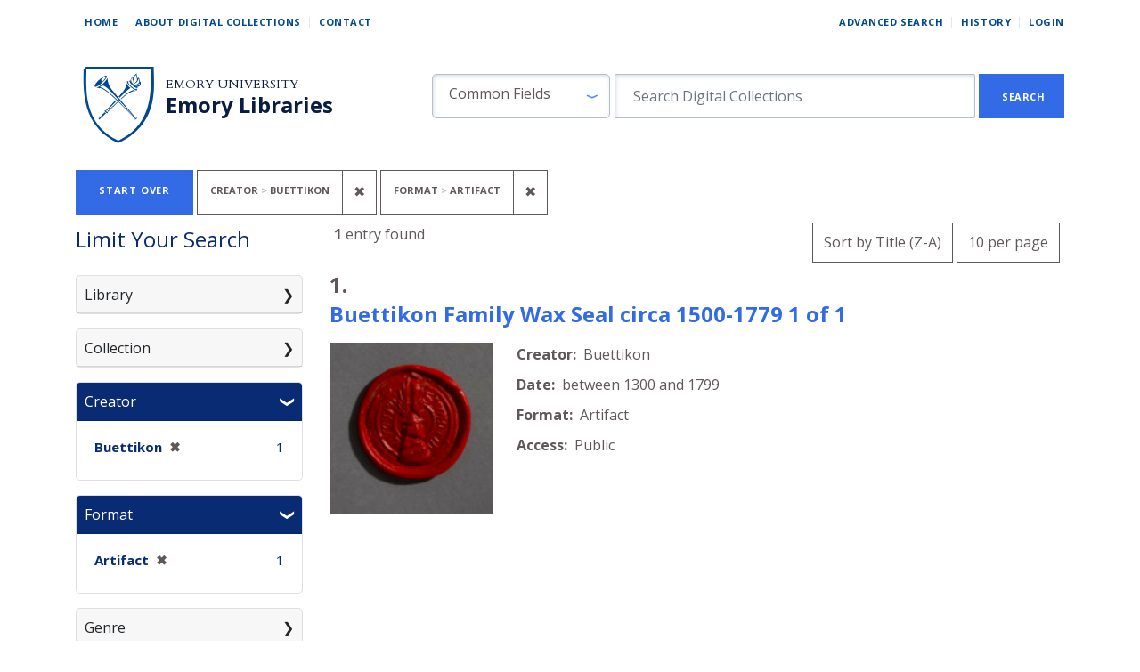

--- FILE ---
content_type: text/html; charset=utf-8
request_url: https://digital.library.emory.edu/?f%5Bcreator_sim%5D%5B%5D=Buettikon&f%5Bhuman_readable_content_type_ssim%5D%5B%5D=Artifact&per_page=10&sort=title_ssort+desc%2C+year_for_lux_ssi+desc
body_size: 15910
content:

<!DOCTYPE html>
<html class="no-js" lang="en">
  <head>
        <!-- Global site tag (gtag.js) - Google Analytics -->
    <script async src="https://www.googletagmanager.com/gtag/js?id=UA-61756900-33"></script>
    <script>
      window.dataLayer = window.dataLayer || [];
      function gtag(){dataLayer.push(arguments);}
      gtag('js', new Date());

      gtag('config', 'UA-61756900-33');
    </script>
    <meta charset="utf-8">
    <meta http-equiv="Content-Type" content="text/html; charset=utf-8">
    <meta name="viewport" content="width=device-width, initial-scale=1, shrink-to-fit=no">
    <meta name="description" content="The digital front door to the unique cultural heritage and scholarship material from Emory Libraries. Discover, view, and download images, books, and more from our campus repositories.">

    <!-- Internet Explorer use the highest version available -->
    <meta http-equiv="X-UA-Compatible" content="IE=edge">

    <title>Creator: Buettikon / Format: Artifact - Emory Digital Collections Search Results</title>
    <link href="https://digital.library.emory.edu/catalog/opensearch.xml" title="Emory Digital Collections" type="application/opensearchdescription+xml" rel="search" />
    <link rel="icon" type="image/x-icon" href="/assets/favicon-244d4d6641ff656dc6681a4b7461077da21963b37cd32651164a3221c6140c21.ico" />
    <link rel="stylesheet" href="/assets/application-9d1adf23b6b1bca9411121f0b8453a8ce816f932147d9cce3e327b486e187f90.css" media="all" data-turbo-track="reload" />
    <script src="/assets/application-ce1d936416eaea768a3ec376d911e1a02643567b6e37e45550ad90ecda6536a0.js"></script>
    <meta name="csrf-param" content="authenticity_token" />
<meta name="csrf-token" content="OYMyYsfHo1jaKYvcF13r-dHpjqcPYmdXY4-p5lojzqA4h8MVFLEjeEthXLE7WaeJdCu1wzOPzZn9FhKGYH6Qsw" />
      <meta name="totalResults" content="1" />
<meta name="startIndex" content="0" />
<meta name="itemsPerPage" content="10" />

  <link rel="alternate" type="application/rss+xml" title="RSS for results" href="/catalog.rss?f%5Bcreator_sim%5D%5B%5D=Buettikon&amp;f%5Bhuman_readable_content_type_ssim%5D%5B%5D=Artifact&amp;per_page=10&amp;sort=title_ssort+desc%2C+year_for_lux_ssi+desc" />
  <link rel="alternate" type="application/atom+xml" title="Atom for results" href="/catalog.atom?f%5Bcreator_sim%5D%5B%5D=Buettikon&amp;f%5Bhuman_readable_content_type_ssim%5D%5B%5D=Artifact&amp;per_page=10&amp;sort=title_ssort+desc%2C+year_for_lux_ssi+desc" />
  <link rel="alternate" type="application/json" title="JSON" href="/catalog.json?f%5Bcreator_sim%5D%5B%5D=Buettikon&amp;f%5Bhuman_readable_content_type_ssim%5D%5B%5D=Artifact&amp;per_page=10&amp;sort=title_ssort+desc%2C+year_for_lux_ssi+desc" />


    
    
  </head>
  <body class="blacklight-catalog blacklight-catalog-index">


      <div id="skip-link">
      <a class="sr-only sr-only-focusable rounded-bottom py-2 px-3" href="#search_field">Skip to search</a>
      <a class="sr-only sr-only-focusable rounded-bottom py-2 px-3" href="#main-container">Skip to main content</a>
          <a class="sr-only sr-only-focusable rounded-bottom py-2 px-3" href="#documents">Skip to first result</a>

    </div>
    <!-- [Blacklight overwrite] Do not render search bar on advanced search page#L16 -->

<nav class="navbar navbar-expand-md navbar-light mx-auto">
  <div class="col-md-12">
    <div class="row non-mobile-links">
      <div class="non-collapse-navbar">
        <ul class="navbar-nav">
  <li class="nav-item"><a class="nav-link" href="/">Home</a></li>
  <li class="nav-item"><a class="nav-link" href="/about">About Digital Collections</a></li>
  <li class="nav-item"><a class="nav-link last" href="/contact">Contact</a></li>
</ul>
        <ul class="navbar-nav">
  
    <li class="nav-item"><a class="nav-link" href="/advanced">Advanced Search</a>
</li>

    <li class="nav-item"><a class="nav-link" href="/search_history">History</a>
</li>

      <li class="nav-item last">
        <a class="nav-link last" href="/users/sign_in">Login</a>
      </li>
</ul>

      </div>
    </div>
    
    <div class="row justify-content-between branding-row">
      <div class="branding-header">
  <div class="branding-header logo">
    <a href="/">
      <img alt="Emory Library" src="/assets/shield-b862a7d96b2d332e1bd53357b7c53de61290f82ba641bbcb6ed4b6a0c30b405f.svg" />
</a>  </div>
  <div class="branding-header">
    <div class="row ml-0">
      <div>
        <a class="branding-header organization" href="https://emory.edu/">Emory University</a>
      </div>
    </div>
    <div class="row ml-0">
      <div>
        <a class="branding-header division" href="https://libraries.emory.edu/">Emory Libraries</a>
      </div>
    </div>
  </div>
</div>
<button class="navbar-toggler my-auto" type="button" data-toggle="collapse" data-bs-toggle="collapse" data-target="#user-util-collapse" data-bs-target="#user-util-collapse" aria-controls="user-util-collapse" aria-expanded="false" aria-label="Toggle navigation">
  <span class="navbar-toggler-icon"></span>
</button>
<div class="collapse navbar-collapse utility-nav justify-content-between" id="user-util-collapse">
  <ul class="navbar-nav">
  <li class="nav-item"><a class="nav-link" href="/">Home</a></li>
  <li class="nav-item"><a class="nav-link" href="/about">About Digital Collections</a></li>
  <li class="nav-item"><a class="nav-link last" href="/contact">Contact</a></li>
</ul>
  <ul class="navbar-nav">
  
    <li class="nav-item"><a class="nav-link" href="/advanced">Advanced Search</a>
</li>

    <li class="nav-item"><a class="nav-link" href="/search_history">History</a>
</li>

      <li class="nav-item last">
        <a class="nav-link last" href="/users/sign_in">Login</a>
      </li>
</ul>

</div>

<div class="form-inline col-lg-8 col-md-12 col-sm-12" id="search-form">
    <form class="search-query-form" role="search" aria-label="Search" action="https://digital.library.emory.edu/" accept-charset="UTF-8" method="get">
  <input type="hidden" name="f[creator_sim][]" value="Buettikon" autocomplete="off" />
<input type="hidden" name="f[human_readable_content_type_ssim][]" value="Artifact" autocomplete="off" />
<input type="hidden" name="per_page" value="10" autocomplete="off" />
<input type="hidden" name="sort" value="title_ssort desc, year_for_lux_ssi desc" autocomplete="off" />
    <label for="search_field" class="sr-only sr-only-focusable visually-hidden">Search in</label>
  <div id="search-fields" class="input-group col-md-12">
    

        <select name="search_field" id="search_field" class="selectpicker form-select search-field col-3" data-style="fielded-search"><option value="common_fields">Common Fields</option>
<option value="title">Title</option>
<option value="creator">Creator</option>
<option value="subject">Subject</option>
<option value="all_fields">All Fields</option></select>

    <label for="q" class="sr-only sr-only-focusable visually-hidden">search for</label>
    <input type="text" name="q" id="q" placeholder="Search Digital Collections" class="search-q q form-control col-8" autocomplete="" aria-label="search for" data-autocomplete-enabled="false" />

    <span class="input-group-append">
      
      <button class="btn btn-primary search-btn rounded-0" type="submit" id="search"><span class="submit-search-text">Search</span></button>
    </span>
  </div>
</form>

</div>

    </div>
  </div>
</nav>


  <main id="main-container" class="container" role="main" aria-label="Main content">
      <h1 class="sr-only sr-only-focusable visually-hidden top-content-title">Search</h1>
    <div id="appliedParams" class="clearfix constraints-container">
    <h2 class="sr-only visually-hidden">Search Constraints</h2>

  <a class="catalog_startOverLink button link" href="/">Start Over</a>

    <span class="constraints-label sr-only visually-hidden">You searched for:</span>
    

    <span class="btn-group applied-filter constraint filter filter-creator_sim">
  <span class="constraint-value btn btn-outline-secondary">
      <span class="filter-name">Creator</span>
      <span class="filter-value" title="Buettikon">Buettikon</span>
  </span>
    <a class="btn btn-outline-secondary remove" href="/?f%5Bhuman_readable_content_type_ssim%5D%5B%5D=Artifact&amp;per_page=10&amp;sort=title_ssort+desc%2C+year_for_lux_ssi+desc">
      <span class="remove-icon" aria-hidden="true">✖</span>
      <span class="sr-only visually-hidden">
        Remove constraint Creator: Buettikon
      </span>
</a></span>

<span class="btn-group applied-filter constraint filter filter-human_readable_content_type_ssim">
  <span class="constraint-value btn btn-outline-secondary">
      <span class="filter-name">Format</span>
      <span class="filter-value" title="Artifact">Artifact</span>
  </span>
    <a class="btn btn-outline-secondary remove" href="/?f%5Bcreator_sim%5D%5B%5D=Buettikon&amp;per_page=10&amp;sort=title_ssort+desc%2C+year_for_lux_ssi+desc">
      <span class="remove-icon" aria-hidden="true">✖</span>
      <span class="sr-only visually-hidden">
        Remove constraint Format: Artifact
      </span>
</a></span>



</div>



    <div class="row">
  <div class="col-md-12">
    <div id="main-flashes">
      <div class="flash_messages">
    
    
    
    
</div>

    </div>
  </div>
</div>



    <div class="row">
          <section id="content" class="col-lg-9 order-last" aria-label="search results">
      
  






<div 
  id="sortAndPerPage" 
  class="row sort-pagination d-md-flex justify-content-between"
  role="navigation" 
  aria-label="Results navigation">
  <div class="col-xs-6">
    <section class="pagination">
      <div class="page-links">
      <span class="page-entries">
        <strong>1</strong> entry found
      </span>
    </div> 

</section>

  </div>
  <div class="col-xs-6 sort-tools" align="right">
    <div class="search-widgets">
          <div id="sort-dropdown" class="btn-group sort-dropdown">
  <button name="button" type="submit" class="btn btn-outline-secondary dropdown-toggle" aria-expanded="false" data-toggle="dropdown" data-bs-toggle="dropdown">Sort<span class="d-none d-sm-inline"> by Title (Z-A)</span><span class="caret"></span></button>

  <div class="dropdown-menu" role="menu">
      <a class="dropdown-item " role="menuitem" href="/?f%5Bcreator_sim%5D%5B%5D=Buettikon&amp;f%5Bhuman_readable_content_type_ssim%5D%5B%5D=Artifact&amp;per_page=10&amp;sort=score+desc%2C+year_for_lux_ssi+desc%2C+title_ssort+asc">Relevance</a>
      <a class="dropdown-item " role="menuitem" href="/?f%5Bcreator_sim%5D%5B%5D=Buettikon&amp;f%5Bhuman_readable_content_type_ssim%5D%5B%5D=Artifact&amp;per_page=10&amp;sort=year_for_lux_ssi+asc%2C+title_ssort+asc">Date (oldest)</a>
      <a class="dropdown-item " role="menuitem" href="/?f%5Bcreator_sim%5D%5B%5D=Buettikon&amp;f%5Bhuman_readable_content_type_ssim%5D%5B%5D=Artifact&amp;per_page=10&amp;sort=year_for_lux_ssi+desc%2C+title_ssort+asc">Date (newest)</a>
      <a class="dropdown-item " role="menuitem" href="/?f%5Bcreator_sim%5D%5B%5D=Buettikon&amp;f%5Bhuman_readable_content_type_ssim%5D%5B%5D=Artifact&amp;per_page=10&amp;sort=creator_ssort+asc">Creator (A-Z)</a>
      <a class="dropdown-item " role="menuitem" href="/?f%5Bcreator_sim%5D%5B%5D=Buettikon&amp;f%5Bhuman_readable_content_type_ssim%5D%5B%5D=Artifact&amp;per_page=10&amp;sort=creator_ssort+desc">Creator (Z-A)</a>
      <a class="dropdown-item " role="menuitem" href="/?f%5Bcreator_sim%5D%5B%5D=Buettikon&amp;f%5Bhuman_readable_content_type_ssim%5D%5B%5D=Artifact&amp;per_page=10&amp;sort=title_ssort+asc%2C+year_for_lux_ssi+desc">Title (A-Z)</a>
      <a class="dropdown-item active" role="menuitem" aria-current="page" href="/?f%5Bcreator_sim%5D%5B%5D=Buettikon&amp;f%5Bhuman_readable_content_type_ssim%5D%5B%5D=Artifact&amp;per_page=10&amp;sort=title_ssort+desc%2C+year_for_lux_ssi+desc">Title (Z-A)</a>
  </div>
</div>



          <span class="sr-only visually-hidden">Number of results to display per page</span>
  <div id="per_page-dropdown" class="btn-group per_page-dropdown">
  <button name="button" type="submit" class="btn btn-outline-secondary dropdown-toggle" aria-expanded="false" data-toggle="dropdown" data-bs-toggle="dropdown">10<span class="sr-only visually-hidden"> per page</span><span class="d-none d-sm-inline"> per page</span><span class="caret"></span></button>

  <div class="dropdown-menu" role="menu">
      <a class="dropdown-item active" role="menuitem" aria-current="page" href="/?f%5Bcreator_sim%5D%5B%5D=Buettikon&amp;f%5Bhuman_readable_content_type_ssim%5D%5B%5D=Artifact&amp;per_page=10&amp;sort=title_ssort+desc%2C+year_for_lux_ssi+desc">10<span class="sr-only visually-hidden"> per page</span></a>
      <a class="dropdown-item " role="menuitem" href="/?f%5Bcreator_sim%5D%5B%5D=Buettikon&amp;f%5Bhuman_readable_content_type_ssim%5D%5B%5D=Artifact&amp;per_page=20&amp;sort=title_ssort+desc%2C+year_for_lux_ssi+desc">20<span class="sr-only visually-hidden"> per page</span></a>
      <a class="dropdown-item " role="menuitem" href="/?f%5Bcreator_sim%5D%5B%5D=Buettikon&amp;f%5Bhuman_readable_content_type_ssim%5D%5B%5D=Artifact&amp;per_page=50&amp;sort=title_ssort+desc%2C+year_for_lux_ssi+desc">50<span class="sr-only visually-hidden"> per page</span></a>
      <a class="dropdown-item " role="menuitem" href="/?f%5Bcreator_sim%5D%5B%5D=Buettikon&amp;f%5Bhuman_readable_content_type_ssim%5D%5B%5D=Artifact&amp;per_page=100&amp;sort=title_ssort+desc%2C+year_for_lux_ssi+desc">100<span class="sr-only visually-hidden"> per page</span></a>
  </div>
</div>


        

</div>
  </div>
</div>


<h2 class="sr-only sr-only-focusable visually-hidden">Search Results</h2>

  <div id="documents" class="documents-list">
  
<article data-document-id="071ngf1w2g-cor" data-document-counter="1" itemscope="itemscope" itemtype="http://schema.org/Thing" class="document document-position-1">
  
        <!-- [Blacklight overwrite] Render custom information under object titles in search results #L21-27 -->

<header class="documentHeader row">
  <h3 class="heading -h3 index_title document-title-heading col-md-12">
      <span class="document-counter">
        1. 
      </span><br>
    <a data-context-href="/catalog/071ngf1w2g-cor/track?counter=1&amp;document_id=071ngf1w2g-cor&amp;per_page=10&amp;search_id=279930341" href="/catalog/071ngf1w2g-cor">Buettikon Family Wax Seal circa 1500-1779 1 of 1</a>
  </h3>
  <dl class="row col-12 document-heading-second-row">
      <dd class="document-details"></dd>
  </dl>
</header>


<dl class="row">
  <dt class="col-sm-3">

  <div class="document-thumbnail">
      <a data-context-href="/catalog/071ngf1w2g-cor/track?document_id=071ngf1w2g-cor&amp;per_page=10&amp;search_id=279930341" aria-hidden="true" tabindex="-1" href="/catalog/071ngf1w2g-cor"><img alt="Thumbnail image" class="img-fluid" src="https://curate.library.emory.edu//iiif/982x3ffc1c-cor/thumbnail" /></a>
  </div>

</dt>
  <dd class="col-sm-6">
    <dl>
    <div class="row">
      <dt class="blacklight-creator_tesim index-field-name">    Creator:
</dt>
  <dd class=" blacklight-creator_tesim">    Buettikon
</dd>

    </div>
    <div class="row">
      <dt class="blacklight-human_readable_date_created_tesim index-field-name">    Date:
</dt>
  <dd class=" blacklight-human_readable_date_created_tesim">    between 1300 and 1799
</dd>

    </div>
    <div class="row">
      <dt class="blacklight-human_readable_content_type_ssim index-field-name">    Format:
</dt>
  <dd class=" blacklight-human_readable_content_type_ssim">    Artifact
</dd>

    </div>
    <div class="row">
      <dt class="blacklight-visibility_group_ssi index-field-name">    Access:
</dt>
  <dd class=" blacklight-visibility_group_ssi">    Public
</dd>

    </div>
</dl>

  </dd>
  <dd class="col-sm-3">
    
  </dd>
</dl>

  
</article>
</div>





    </section>

    <section id="sidebar" class="page-sidebar col-lg-3 order-first search" aria-label="limit your search">
          
<div id="facets" class="facets sidenav facets-toggleable-md">
  <div class="navbar navbar-light navbar-expand-lg">
    <h2 class="homepage-content-heading">Limit Your Search</h2>

    <button class="navbar-toggler navbar-toggler-right" type="button" data-toggle="collapse" data-target="#facet-panel-collapse" data-bs-toggle="collapse" data-bs-target="#facet-panel-collapse" aria-controls="facet-panel-collapse" aria-expanded="false" aria-label="Toggle facets">
      <span class="navbar-toggler-icon"></span>
</button>  </div>

  <div id="facet-panel-collapse" class="facets-collapse collapse mt-3">
      <div class="card facet-limit blacklight-holding_repository_sim ">
  <h3 class="card-header p-0 facet-field-heading" id="facet-holding_repository_sim-header">
    <button
      type="button"
      class="btn w-100 d-block btn-block p-2 text-start text-left collapse-toggle collapsed"
      data-toggle="collapse"
      data-bs-toggle="collapse"
      data-target="#facet-holding_repository_sim"
      data-bs-target="#facet-holding_repository_sim"
      aria-expanded="false"
    >
          Library

    </button>
  </h3>
  <div id="facet-holding_repository_sim" aria-labelledby="facet-holding_repository_sim-header" class="panel-collapse facet-content collapse ">
    <div class="card-body">
              
    <ul class="facet-values list-unstyled">
      <li><span class="facet-label"><a class="facet-select" rel="nofollow" href="/?f%5Bcreator_sim%5D%5B%5D=Buettikon&amp;f%5Bholding_repository_sim%5D%5B%5D=Pitts+Theology+Library&amp;f%5Bhuman_readable_content_type_ssim%5D%5B%5D=Artifact&amp;per_page=10&amp;sort=title_ssort+desc%2C+year_for_lux_ssi+desc">Pitts Theology Library</a></span><span class="facet-count">1</span></li>
    </ul>




    </div>
  </div>
</div>

<div class="card facet-limit blacklight-source_collection_title_ssim ">
  <h3 class="card-header p-0 facet-field-heading" id="facet-source_collection_title_ssim-header">
    <button
      type="button"
      class="btn w-100 d-block btn-block p-2 text-start text-left collapse-toggle collapsed"
      data-toggle="collapse"
      data-bs-toggle="collapse"
      data-target="#facet-source_collection_title_ssim"
      data-bs-target="#facet-source_collection_title_ssim"
      aria-expanded="false"
    >
          Collection

    </button>
  </h3>
  <div id="facet-source_collection_title_ssim" aria-labelledby="facet-source_collection_title_ssim-header" class="panel-collapse facet-content collapse ">
    <div class="card-body">
              
    <ul class="facet-values list-unstyled">
      <li><span class="facet-label"><a class="facet-select" rel="nofollow" href="/?f%5Bcreator_sim%5D%5B%5D=Buettikon&amp;f%5Bhuman_readable_content_type_ssim%5D%5B%5D=Artifact&amp;f%5Bsource_collection_title_ssim%5D%5B%5D=Wax+Seal+Impressions+from+Switzerland+and+Germany&amp;per_page=10&amp;sort=title_ssort+desc%2C+year_for_lux_ssi+desc">Wax Seal Impressions from Switzerland and Germany</a></span><span class="facet-count">1</span></li>
    </ul>




    </div>
  </div>
</div>

<div class="card facet-limit blacklight-creator_sim facet-limit-active">
  <h3 class="card-header p-0 facet-field-heading" id="facet-creator_sim-header">
    <button
      type="button"
      class="btn w-100 d-block btn-block p-2 text-start text-left collapse-toggle "
      data-toggle="collapse"
      data-bs-toggle="collapse"
      data-target="#facet-creator_sim"
      data-bs-target="#facet-creator_sim"
      aria-expanded="true"
    >
          Creator

    </button>
  </h3>
  <div id="facet-creator_sim" aria-labelledby="facet-creator_sim-header" class="panel-collapse facet-content collapse show">
    <div class="card-body">
              
    <ul class="facet-values list-unstyled">
      <li><span class="facet-label"><span class="selected">Buettikon</span><a class="remove" rel="nofollow" href="/?f%5Bhuman_readable_content_type_ssim%5D%5B%5D=Artifact&amp;per_page=10&amp;sort=title_ssort+desc%2C+year_for_lux_ssi+desc"><span class="remove-icon" aria-hidden="true">✖</span><span class="sr-only visually-hidden">[remove]</span></a></span><span class="selected facet-count">1</span></li>
    </ul>




    </div>
  </div>
</div>

<div class="card facet-limit blacklight-human_readable_content_type_ssim facet-limit-active">
  <h3 class="card-header p-0 facet-field-heading" id="facet-human_readable_content_type_ssim-header">
    <button
      type="button"
      class="btn w-100 d-block btn-block p-2 text-start text-left collapse-toggle "
      data-toggle="collapse"
      data-bs-toggle="collapse"
      data-target="#facet-human_readable_content_type_ssim"
      data-bs-target="#facet-human_readable_content_type_ssim"
      aria-expanded="true"
    >
          Format

    </button>
  </h3>
  <div id="facet-human_readable_content_type_ssim" aria-labelledby="facet-human_readable_content_type_ssim-header" class="panel-collapse facet-content collapse show">
    <div class="card-body">
              
    <ul class="facet-values list-unstyled">
      <li><span class="facet-label"><span class="selected">Artifact</span><a class="remove" rel="nofollow" href="/?f%5Bcreator_sim%5D%5B%5D=Buettikon&amp;per_page=10&amp;sort=title_ssort+desc%2C+year_for_lux_ssi+desc"><span class="remove-icon" aria-hidden="true">✖</span><span class="sr-only visually-hidden">[remove]</span></a></span><span class="selected facet-count">1</span></li>
    </ul>




    </div>
  </div>
</div>

<div class="card facet-limit blacklight-content_genres_sim ">
  <h3 class="card-header p-0 facet-field-heading" id="facet-content_genres_sim-header">
    <button
      type="button"
      class="btn w-100 d-block btn-block p-2 text-start text-left collapse-toggle collapsed"
      data-toggle="collapse"
      data-bs-toggle="collapse"
      data-target="#facet-content_genres_sim"
      data-bs-target="#facet-content_genres_sim"
      aria-expanded="false"
    >
          Genre

    </button>
  </h3>
  <div id="facet-content_genres_sim" aria-labelledby="facet-content_genres_sim-header" class="panel-collapse facet-content collapse ">
    <div class="card-body">
              
    <ul class="facet-values list-unstyled">
      <li><span class="facet-label"><a class="facet-select" rel="nofollow" href="/?f%5Bcontent_genres_sim%5D%5B%5D=seals+%28artifacts%29&amp;f%5Bcreator_sim%5D%5B%5D=Buettikon&amp;f%5Bhuman_readable_content_type_ssim%5D%5B%5D=Artifact&amp;per_page=10&amp;sort=title_ssort+desc%2C+year_for_lux_ssi+desc">seals (artifacts)</a></span><span class="facet-count">1</span></li>
    </ul>




    </div>
  </div>
</div>

<div class="card facet-limit blacklight-year_for_lux_isim ">
  <h3 class="card-header p-0 facet-field-heading" id="facet-year_for_lux_isim-header">
    <button
      type="button"
      class="btn w-100 d-block btn-block p-2 text-start text-left collapse-toggle collapsed"
      data-toggle="collapse"
      data-bs-toggle="collapse"
      data-target="#facet-year_for_lux_isim"
      data-bs-target="#facet-year_for_lux_isim"
      aria-expanded="false"
    >
          Date

    </button>
  </h3>
  <div id="facet-year_for_lux_isim" aria-labelledby="facet-year_for_lux_isim-header" class="panel-collapse facet-content collapse ">
    <div class="card-body">
          <div class="limit_content range_limit year_for_lux_isim-config blrl-plot-config">

      <!-- no results profile if missing is selected -->
        <!-- you can hide this if you want, but it has to be on page if you want
             JS slider and calculated facets to show up, JS sniffs it. -->
        <div class="profile">

              <div class="distribution subsection chart_js">
                <!-- if  we already fetched segments from solr, display them
                     here. Otherwise, display a link to fetch them, which JS
                     will AJAX fetch.  -->
                  <ul class="facet-values list-unstyled ">
  <li><span class="facet-label"><a class="facet-select" rel="nofollow" href="/?f%5Bcreator_sim%5D%5B%5D=Buettikon&amp;f%5Bhuman_readable_content_type_ssim%5D%5B%5D=Artifact&amp;per_page=10&amp;range%5Byear_for_lux_isim%5D%5Bbegin%5D=1000&amp;range%5Byear_for_lux_isim%5D%5Bend%5D=1099&amp;sort=title_ssort+desc%2C+year_for_lux_ssi+desc"><span class="from" data-blrl-begin="1000">1000</span> to <span class="to" data-blrl-end="1099">1099</span></a></span><span class="facet-count">0</span></li><li><span class="facet-label"><a class="facet-select" rel="nofollow" href="/?f%5Bcreator_sim%5D%5B%5D=Buettikon&amp;f%5Bhuman_readable_content_type_ssim%5D%5B%5D=Artifact&amp;per_page=10&amp;range%5Byear_for_lux_isim%5D%5Bbegin%5D=1100&amp;range%5Byear_for_lux_isim%5D%5Bend%5D=1199&amp;sort=title_ssort+desc%2C+year_for_lux_ssi+desc"><span class="from" data-blrl-begin="1100">1100</span> to <span class="to" data-blrl-end="1199">1199</span></a></span><span class="facet-count">0</span></li><li><span class="facet-label"><a class="facet-select" rel="nofollow" href="/?f%5Bcreator_sim%5D%5B%5D=Buettikon&amp;f%5Bhuman_readable_content_type_ssim%5D%5B%5D=Artifact&amp;per_page=10&amp;range%5Byear_for_lux_isim%5D%5Bbegin%5D=1200&amp;range%5Byear_for_lux_isim%5D%5Bend%5D=1299&amp;sort=title_ssort+desc%2C+year_for_lux_ssi+desc"><span class="from" data-blrl-begin="1200">1200</span> to <span class="to" data-blrl-end="1299">1299</span></a></span><span class="facet-count">0</span></li><li><span class="facet-label"><a class="facet-select" rel="nofollow" href="/?f%5Bcreator_sim%5D%5B%5D=Buettikon&amp;f%5Bhuman_readable_content_type_ssim%5D%5B%5D=Artifact&amp;per_page=10&amp;range%5Byear_for_lux_isim%5D%5Bbegin%5D=1300&amp;range%5Byear_for_lux_isim%5D%5Bend%5D=1399&amp;sort=title_ssort+desc%2C+year_for_lux_ssi+desc"><span class="from" data-blrl-begin="1300">1300</span> to <span class="to" data-blrl-end="1399">1399</span></a></span><span class="facet-count">1</span></li><li><span class="facet-label"><a class="facet-select" rel="nofollow" href="/?f%5Bcreator_sim%5D%5B%5D=Buettikon&amp;f%5Bhuman_readable_content_type_ssim%5D%5B%5D=Artifact&amp;per_page=10&amp;range%5Byear_for_lux_isim%5D%5Bbegin%5D=1400&amp;range%5Byear_for_lux_isim%5D%5Bend%5D=1499&amp;sort=title_ssort+desc%2C+year_for_lux_ssi+desc"><span class="from" data-blrl-begin="1400">1400</span> to <span class="to" data-blrl-end="1499">1499</span></a></span><span class="facet-count">1</span></li><li><span class="facet-label"><a class="facet-select" rel="nofollow" href="/?f%5Bcreator_sim%5D%5B%5D=Buettikon&amp;f%5Bhuman_readable_content_type_ssim%5D%5B%5D=Artifact&amp;per_page=10&amp;range%5Byear_for_lux_isim%5D%5Bbegin%5D=1500&amp;range%5Byear_for_lux_isim%5D%5Bend%5D=1599&amp;sort=title_ssort+desc%2C+year_for_lux_ssi+desc"><span class="from" data-blrl-begin="1500">1500</span> to <span class="to" data-blrl-end="1599">1599</span></a></span><span class="facet-count">1</span></li><li><span class="facet-label"><a class="facet-select" rel="nofollow" href="/?f%5Bcreator_sim%5D%5B%5D=Buettikon&amp;f%5Bhuman_readable_content_type_ssim%5D%5B%5D=Artifact&amp;per_page=10&amp;range%5Byear_for_lux_isim%5D%5Bbegin%5D=1600&amp;range%5Byear_for_lux_isim%5D%5Bend%5D=1699&amp;sort=title_ssort+desc%2C+year_for_lux_ssi+desc"><span class="from" data-blrl-begin="1600">1600</span> to <span class="to" data-blrl-end="1699">1699</span></a></span><span class="facet-count">1</span></li><li><span class="facet-label"><a class="facet-select" rel="nofollow" href="/?f%5Bcreator_sim%5D%5B%5D=Buettikon&amp;f%5Bhuman_readable_content_type_ssim%5D%5B%5D=Artifact&amp;per_page=10&amp;range%5Byear_for_lux_isim%5D%5Bbegin%5D=1700&amp;range%5Byear_for_lux_isim%5D%5Bend%5D=1799&amp;sort=title_ssort+desc%2C+year_for_lux_ssi+desc"><span class="from" data-blrl-begin="1700">1700</span> to <span class="to" data-blrl-end="1799">1799</span></a></span><span class="facet-count">1</span></li><li><span class="facet-label"><a class="facet-select" rel="nofollow" href="/?f%5Bcreator_sim%5D%5B%5D=Buettikon&amp;f%5Bhuman_readable_content_type_ssim%5D%5B%5D=Artifact&amp;per_page=10&amp;range%5Byear_for_lux_isim%5D%5Bbegin%5D=1800&amp;range%5Byear_for_lux_isim%5D%5Bend%5D=1899&amp;sort=title_ssort+desc%2C+year_for_lux_ssi+desc"><span class="from" data-blrl-begin="1800">1800</span> to <span class="to" data-blrl-end="1899">1899</span></a></span><span class="facet-count">0</span></li><li><span class="facet-label"><a class="facet-select" rel="nofollow" href="/?f%5Bcreator_sim%5D%5B%5D=Buettikon&amp;f%5Bhuman_readable_content_type_ssim%5D%5B%5D=Artifact&amp;per_page=10&amp;range%5Byear_for_lux_isim%5D%5Bbegin%5D=1900&amp;range%5Byear_for_lux_isim%5D%5Bend%5D=1999&amp;sort=title_ssort+desc%2C+year_for_lux_ssi+desc"><span class="from" data-blrl-begin="1900">1900</span> to <span class="to" data-blrl-end="1999">1999</span></a></span><span class="facet-count">0</span></li><li><span class="facet-label"><a class="facet-select" rel="nofollow" href="/?f%5Bcreator_sim%5D%5B%5D=Buettikon&amp;f%5Bhuman_readable_content_type_ssim%5D%5B%5D=Artifact&amp;per_page=10&amp;range%5Byear_for_lux_isim%5D%5Bbegin%5D=2000&amp;range%5Byear_for_lux_isim%5D%5Bend%5D=2026&amp;sort=title_ssort+desc%2C+year_for_lux_ssi+desc"><span class="from" data-blrl-begin="2000">2000</span> to <span class="to" data-blrl-end="2026">2026</span></a></span><span class="facet-count">0</span></li>
</ul>

              </div>
            <p class="range subsection slider_js">
              Current results range from <span class="min">1300</span> to <span class="max">1799</span>
            </p>
        </div>

        <form class="range_limit subsection form-inline range_year_for_lux_isim d-flex justify-content-center" action="https://digital.library.emory.edu/" accept-charset="UTF-8" method="get">
  <input type="hidden" name="f[creator_sim][]" value="Buettikon" autocomplete="off" />
<input type="hidden" name="f[human_readable_content_type_ssim][]" value="Artifact" autocomplete="off" />
<input type="hidden" name="per_page" value="10" autocomplete="off" />
<input type="hidden" name="sort" value="title_ssort desc, year_for_lux_ssi desc" autocomplete="off" />

  <div class="input-group input-group-sm mb-3 flex-nowrap range-limit-input-group">
    <input type="number" name="range[year_for_lux_isim][begin]" id="range_year_for_lux_isim_begin" maxlength="4" class="form-control text-center range_begin" /><label class="sr-only visually-hidden" for="range_year_for_lux_isim_begin">Date range begin</label>
    <input type="number" name="range[year_for_lux_isim][end]" id="range_year_for_lux_isim_end" maxlength="4" class="form-control text-center range_end" /><label class="sr-only visually-hidden" for="range_year_for_lux_isim_end">Date range end</label>
    <div class="input-group-append visually-hidden">
      <input type="submit" value="Apply" class="submit btn btn-secondary" data-disable-with="Apply" />
    </div>
    <input type="submit" value="Apply" class="submit btn btn-secondary sr-only" aria-hidden="true" data-disable-with="Apply" />
  </div>
</form>

        <div class="more_facets"><a data-blacklight-modal="trigger" href="/catalog/facet/year_for_lux_isim?f%5Bcreator_sim%5D%5B%5D=Buettikon&amp;f%5Bhuman_readable_content_type_ssim%5D%5B%5D=Artifact&amp;per_page=10&amp;sort=title_ssort+desc%2C+year_for_lux_ssi+desc">View larger »</a></div>

    </div>


    </div>
  </div>
</div>

<div class="card facet-limit blacklight-human_readable_rights_statement_ssim ">
  <h3 class="card-header p-0 facet-field-heading" id="facet-human_readable_rights_statement_ssim-header">
    <button
      type="button"
      class="btn w-100 d-block btn-block p-2 text-start text-left collapse-toggle collapsed"
      data-toggle="collapse"
      data-bs-toggle="collapse"
      data-target="#facet-human_readable_rights_statement_ssim"
      data-bs-target="#facet-human_readable_rights_statement_ssim"
      aria-expanded="false"
    >
          Rights Status

    </button>
  </h3>
  <div id="facet-human_readable_rights_statement_ssim" aria-labelledby="facet-human_readable_rights_statement_ssim-header" class="panel-collapse facet-content collapse ">
    <div class="card-body">
              
    <ul class="facet-values list-unstyled">
      <li><span class="facet-label"><a class="facet-select" rel="nofollow" href="/?f%5Bcreator_sim%5D%5B%5D=Buettikon&amp;f%5Bhuman_readable_content_type_ssim%5D%5B%5D=Artifact&amp;f%5Bhuman_readable_rights_statement_ssim%5D%5B%5D=No+Copyright+-+United+States&amp;per_page=10&amp;sort=title_ssort+desc%2C+year_for_lux_ssi+desc">No Copyright - United States</a></span><span class="facet-count">1</span></li>
    </ul>




    </div>
  </div>
</div>

<div class="card facet-limit blacklight-visibility_group_ssi ">
  <h3 class="card-header p-0 facet-field-heading" id="facet-visibility_group_ssi-header">
    <button
      type="button"
      class="btn w-100 d-block btn-block p-2 text-start text-left collapse-toggle collapsed"
      data-toggle="collapse"
      data-bs-toggle="collapse"
      data-target="#facet-visibility_group_ssi"
      data-bs-target="#facet-visibility_group_ssi"
      aria-expanded="false"
    >
          Access

    </button>
  </h3>
  <div id="facet-visibility_group_ssi" aria-labelledby="facet-visibility_group_ssi-header" class="panel-collapse facet-content collapse ">
    <div class="card-body">
              
    <ul class="facet-values list-unstyled">
      <li><span class="facet-label"><a class="facet-select" rel="nofollow" href="/?f%5Bcreator_sim%5D%5B%5D=Buettikon&amp;f%5Bhuman_readable_content_type_ssim%5D%5B%5D=Artifact&amp;f%5Bvisibility_group_ssi%5D%5B%5D=Public&amp;per_page=10&amp;sort=title_ssort+desc%2C+year_for_lux_ssi+desc">Public</a></span><span class="facet-count">1</span></li>
    </ul>




    </div>
  </div>
</div>

</div></div>
<script type="text/javascript">
  document.querySelectorAll('.facet-select').forEach(function(item) {
    item.addEventListener('click', function() {
      var facetParent = item.parentElement.parentElement.parentElement.parentElement.parentElement.id;
      
      gtag('event', item.text, {
        'event_category': 'facet_clicked',
        'event_label': facetParent
      });
    });
  });

  document.querySelector('.submit.btn.btn-secondary').addEventListener('click', function() {
    gtag('event', 'publication_date_range_applied', {
      'event_category': 'facet_clicked',
      'event_label': 'publication_date_range_facet'
    });
  });

  document.querySelectorAll('.btn.btn-block.p-2.text-left.collapse-toggle.collapsed').forEach(function(item) {
    item.addEventListener('click', function() {
      gtag('event', item.innerText, {
        'event_category': 'facet_expanded',
        'event_label': item.innerText
      });
    });
  });
</script>


    </section>

    </div>
  </main>

    <footer aria-label="Main footer" class="footer cover-page-footer">
  <div class="footer-branding footer-branding">
  <a class="footer-branding-logo" title="Emory Libraries" href="/">
    <div data-logo="emory-libraries" class="logo">
  <svg version="1.1" id="logo" xmlns="http://www.w3.org/2000/svg" xmlns:xlink="http://www.w3.org/1999/xlink" x="0px" y="0px" viewBox="0 0 153 270" xml:space="preserve">
    <polygon id="divider" points="7,225.6 145.3,225.6 145.3,226.7 7,226.7 "></polygon>
    <g id="unit">
      <path d="M11.2,241.7H19v2.1h-5v3.9h4.7v2.1H14v4.3h5.2v2.1h-7.9v-14.5H11.2z"></path>
      <path d="M21.1,247.3c0-0.4,0-0.7,0-1s0-0.5-0.1-0.7h2.6c0,0.3,0,0.6,0.1,0.9c0,0.3,0,0.6,0,0.9l0,0c0.1-0.2,0.2-0.4,0.4-0.7 c0.2-0.2,0.3-0.4,0.6-0.6c0.2-0.2,0.5-0.3,0.8-0.4c0.3-0.1,0.6-0.2,1-0.2c0.5,0,0.8,0.1,1.2,0.2c0.3,0.1,0.6,0.3,0.8,0.5 c0.2,0.2,0.4,0.4,0.5,0.6s0.2,0.4,0.3,0.5c0.1-0.2,0.3-0.4,0.4-0.6c0.2-0.2,0.4-0.4,0.6-0.6c0.2-0.2,0.5-0.3,0.8-0.4 c0.3-0.1,0.7-0.2,1.1-0.2c0.6,0,1.1,0.1,1.5,0.3s0.7,0.5,1,0.9s0.4,0.8,0.5,1.4c0.1,0.5,0.2,1.1,0.2,1.8v6.7h-2.6v-6.8 c0-0.7-0.1-1.2-0.3-1.5s-0.6-0.5-1.1-0.5c-0.3,0-0.5,0.1-0.8,0.2c-0.2,0.1-0.4,0.3-0.5,0.5s-0.3,0.5-0.3,0.7 c-0.1,0.3-0.1,0.6-0.1,0.9v6.6h-2.6v-6.8c0-0.7-0.1-1.2-0.3-1.5c-0.2-0.3-0.6-0.5-1.1-0.5c-0.3,0-0.5,0.1-0.8,0.2 c-0.2,0.1-0.4,0.3-0.5,0.5s-0.3,0.5-0.3,0.7c-0.1,0.3-0.1,0.6-0.1,0.9v6.6h-2.6v-9.5H21.1z"></path>
      <path d="M36.9,251c0-1.1,0.1-2,0.4-2.7c0.3-0.7,0.7-1.3,1.1-1.7c0.5-0.4,1-0.7,1.5-0.9s1.1-0.3,1.7-0.3c0.5,0,1.1,0.1,1.7,0.3 c0.6,0.2,1.1,0.5,1.5,0.9s0.8,1,1.1,1.7s0.4,1.6,0.4,2.7c0,1.1-0.1,2.1-0.4,2.8c-0.3,0.7-0.7,1.3-1.1,1.7s-1,0.7-1.5,0.9 c-0.6,0.2-1.1,0.2-1.7,0.2c-0.5,0-1.1-0.1-1.7-0.2c-0.6-0.2-1.1-0.4-1.5-0.9c-0.5-0.4-0.8-1-1.1-1.7C37,253,36.9,252.1,36.9,251z M39.6,251c0,0.4,0,0.9,0.1,1.3c0.1,0.4,0.2,0.9,0.3,1.2c0.2,0.4,0.4,0.6,0.6,0.9c0.3,0.2,0.6,0.3,1,0.3s0.8-0.1,1-0.3 c0.3-0.2,0.5-0.5,0.6-0.9c0.2-0.4,0.3-0.8,0.3-1.2c0.1-0.4,0.1-0.9,0.1-1.3s0-0.9-0.1-1.3c-0.1-0.4-0.2-0.8-0.3-1.2 s-0.4-0.6-0.6-0.9c-0.3-0.2-0.6-0.3-1-0.3s-0.8,0.1-1,0.3c-0.3,0.2-0.5,0.5-0.6,0.9s-0.3,0.7-0.3,1.2 C39.6,250.1,39.6,250.5,39.6,251z"></path>
      <path d="M48.3,247.3c0-0.3,0-0.7,0-1s0-0.6-0.1-0.8h2.4c0,0.3,0,0.7,0.1,1c0,0.3,0,0.7,0,1l0,0c0.1-0.2,0.2-0.4,0.3-0.7 s0.3-0.5,0.5-0.7s0.5-0.4,0.8-0.5s0.7-0.2,1.1-0.2c0.1,0,0.2,0,0.2,0s0.1,0,0.2,0v2.4c-0.3-0.1-0.5-0.1-0.7-0.1 c-0.3,0-0.5,0-0.8,0.1s-0.5,0.2-0.7,0.4s-0.4,0.5-0.5,0.8s-0.2,0.8-0.2,1.3v5.9h-2.6V247.3z"></path>
      <path d="M59.6,253.7L59.6,253.7l2.1-8.2h2.5l-3.3,10.9l-0.6,2c-0.1,0.4-0.3,0.7-0.4,1c-0.2,0.3-0.4,0.6-0.6,0.8 c-0.2,0.2-0.5,0.4-0.9,0.5c-0.3,0.1-0.7,0.2-1.2,0.2c-0.4,0-0.7,0-0.9-0.1c-0.3-0.1-0.5-0.1-0.7-0.2l0.1-2c0.2,0.1,0.3,0.1,0.5,0.1 s0.3,0.1,0.5,0.1c0.4,0,0.7-0.1,0.9-0.4s0.4-0.7,0.6-1.2l0.2-0.9l-3.6-10.9h2.7L59.6,253.7z"></path>
      <path d="M70.7,241.7h2.7v12.5h4.8v2.1h-7.5V241.7z"></path>
      <path d="M79.7,241h2.7v2.6h-2.7V241z M79.8,245.6h2.6v10.8h-2.6V245.6z"></path>
      <path d="M87.4,240.6v6.5l0,0c0.1-0.2,0.2-0.4,0.4-0.6c0.2-0.2,0.3-0.4,0.6-0.6c0.2-0.2,0.5-0.3,0.8-0.4s0.6-0.1,1-0.1 c1.2,0,2.1,0.5,2.8,1.5c0.7,1,1,2.3,1,4.1c0,0.8-0.1,1.5-0.2,2.1c-0.1,0.7-0.4,1.3-0.7,1.8c-0.3,0.5-0.7,0.9-1.2,1.2 c-0.5,0.3-1.1,0.5-1.7,0.5c-0.4,0-0.8-0.1-1.1-0.2c-0.3-0.1-0.6-0.2-0.8-0.4c-0.2-0.2-0.4-0.4-0.6-0.6c-0.2-0.2-0.3-0.4-0.4-0.7 h-0.1c0,0.4,0,0.7,0,1s0,0.5-0.1,0.7h-2.4c0-0.2,0-0.5,0.1-0.8c0-0.3,0-0.7,0-1.1v-13.9L87.4,240.6L87.4,240.6z M87.4,250.9 c0,0.5,0,1,0.1,1.4s0.2,0.8,0.3,1.2s0.4,0.6,0.6,0.8c0.3,0.2,0.6,0.3,1,0.3c0.8,0,1.3-0.3,1.5-0.9c0.3-0.6,0.4-1.6,0.4-2.8 c0-1.1-0.1-1.9-0.4-2.6c-0.3-0.7-0.8-1-1.5-1c-0.4,0-0.7,0.1-0.9,0.3s-0.5,0.4-0.6,0.8c-0.2,0.3-0.3,0.7-0.4,1.2 S87.4,250.4,87.4,250.9z"></path>
      <path d="M95.8,247.3c0-0.3,0-0.7,0-1s0-0.6-0.1-0.8h2.4c0,0.3,0,0.7,0.1,1c0,0.3,0,0.7,0,1l0,0c0.1-0.2,0.2-0.4,0.3-0.7 c0.1-0.3,0.3-0.5,0.5-0.7s0.5-0.4,0.8-0.5s0.7-0.2,1.1-0.2c0.1,0,0.2,0,0.2,0s0.1,0,0.2,0v2.4c-0.3-0.1-0.5-0.1-0.7-0.1 c-0.3,0-0.5,0-0.8,0.1s-0.5,0.2-0.7,0.4s-0.4,0.5-0.5,0.8s-0.2,0.8-0.2,1.3v5.9h-2.6C95.8,256.2,95.8,247.3,95.8,247.3z"></path>
      <path d="M103.2,246.2c0.4-0.2,0.8-0.3,1.4-0.5c0.5-0.2,1.2-0.3,2.1-0.3c0.8,0,1.5,0.1,2.1,0.3c0.5,0.2,1,0.5,1.3,0.9 s0.5,0.8,0.6,1.4c0.1,0.5,0.2,1.1,0.2,1.8v4.7c0,0.4,0,0.8,0.1,1.1s0.1,0.6,0.1,0.8h-2.4c-0.1-0.2-0.1-0.4-0.1-0.7s0-0.5,0-0.8l0,0 c-0.3,0.4-0.7,0.8-1.2,1.2c-0.5,0.3-1.1,0.5-1.8,0.5c-0.4,0-0.8-0.1-1.2-0.2c-0.4-0.1-0.7-0.3-1-0.6c-0.3-0.3-0.5-0.6-0.7-1 s-0.3-0.8-0.3-1.3c0-0.7,0.1-1.3,0.4-1.8s0.7-0.9,1.2-1.1c0.5-0.3,1.1-0.5,1.8-0.6s1.5-0.2,2.3-0.2h0.5v-0.4c0-0.3,0-0.5-0.1-0.8 s-0.2-0.5-0.3-0.7c-0.2-0.2-0.4-0.3-0.6-0.5s-0.6-0.2-0.9-0.2s-0.6,0-0.9,0.1s-0.6,0.2-0.8,0.3c-0.3,0.1-0.5,0.2-0.7,0.3 s-0.4,0.2-0.5,0.3L103.2,246.2z M108.3,251.1h-0.2c-1.1,0-2,0.1-2.6,0.4s-0.9,0.8-0.9,1.6c0,0.5,0.2,0.9,0.5,1.2s0.7,0.5,1.2,0.5 c0.8,0,1.3-0.3,1.6-0.8s0.5-1.3,0.5-2.3L108.3,251.1L108.3,251.1z"></path>
      <path d="M113,247.3c0-0.3,0-0.7,0-1s0-0.6-0.1-0.8h2.4c0,0.3,0,0.7,0.1,1c0,0.3,0,0.7,0,1l0,0c0.1-0.2,0.2-0.4,0.3-0.7 c0.1-0.3,0.3-0.5,0.5-0.7s0.5-0.4,0.8-0.5s0.7-0.2,1.1-0.2c0.1,0,0.2,0,0.2,0s0.1,0,0.2,0v2.4c-0.3-0.1-0.5-0.1-0.7-0.1 c-0.3,0-0.5,0-0.8,0.1s-0.5,0.2-0.7,0.4s-0.4,0.5-0.5,0.8s-0.2,0.8-0.2,1.3v5.9H113V247.3z"></path>
      <path d="M120.3,241h2.7v2.6h-2.7V241z M120.3,245.6h2.6v10.8h-2.6V245.6z"></path>
      <path d="M133.2,255.9c-0.3,0.1-0.7,0.3-1.2,0.4s-1.2,0.3-2,0.3c-0.9,0-1.6-0.1-2.2-0.4c-0.6-0.3-1.1-0.7-1.6-1.2 c-0.4-0.5-0.7-1.1-0.9-1.7s-0.3-1.4-0.3-2.1c0-0.8,0.1-1.6,0.3-2.3c0.2-0.7,0.5-1.3,0.9-1.8s0.9-0.9,1.4-1.2 c0.6-0.3,1.2-0.4,1.9-0.4c0.6,0,1.1,0.1,1.7,0.3c0.5,0.2,1,0.5,1.4,1c0.4,0.4,0.7,1,0.9,1.8c0.2,0.7,0.3,1.7,0.3,2.8v0.5h-6.3 c0,0.9,0.2,1.6,0.6,2.2c0.4,0.5,1.1,0.8,2.1,0.8c0.8,0,1.4-0.1,1.8-0.3c0.4-0.2,0.8-0.4,1-0.6L133.2,255.9z M131.3,250 c0-1.9-0.6-2.9-1.8-2.9c-0.3,0-0.6,0.1-0.9,0.3c-0.2,0.2-0.4,0.4-0.6,0.7c-0.2,0.3-0.3,0.6-0.3,0.9c-0.1,0.3-0.1,0.7-0.1,1H131.3z"></path>
      <path d="M135.2,253.9c0.1,0,0.2,0.1,0.4,0.2c0.2,0.1,0.4,0.2,0.6,0.2s0.5,0.2,0.8,0.2s0.6,0.1,0.9,0.1c0.5,0,0.9-0.1,1.2-0.2 c0.3-0.1,0.5-0.4,0.5-0.9c0-0.2-0.1-0.4-0.2-0.6c-0.1-0.2-0.5-0.5-0.9-0.7l-1.1-0.6c-0.3-0.2-0.6-0.3-0.8-0.5 c-0.3-0.2-0.5-0.4-0.7-0.6c-0.2-0.2-0.4-0.5-0.5-0.8s-0.2-0.7-0.2-1.1c0-0.4,0.1-0.7,0.3-1.1c0.2-0.4,0.4-0.7,0.7-1 s0.7-0.5,1.2-0.7s1-0.3,1.6-0.3c0.7,0,1.3,0.1,1.8,0.2c0.5,0.1,0.8,0.2,0.9,0.3l-0.1,2c-0.3-0.1-0.7-0.2-1-0.3 c-0.4-0.1-0.8-0.1-1.3-0.1s-0.9,0.1-1.1,0.3c-0.2,0.2-0.3,0.4-0.3,0.8c0,0.3,0.1,0.5,0.3,0.7s0.5,0.4,0.9,0.7l1.3,0.8 c0.3,0.2,0.6,0.4,0.9,0.6c0.3,0.2,0.5,0.4,0.6,0.6s0.3,0.4,0.4,0.7s0.1,0.5,0.1,0.8c0,0.5-0.1,1-0.3,1.3c-0.2,0.4-0.5,0.7-0.8,1 c-0.4,0.3-0.8,0.5-1.3,0.6s-1,0.2-1.6,0.2c-0.7,0-1.3-0.1-1.8-0.2s-0.9-0.2-1.2-0.3L135.2,253.9z"></path>
    </g>
    <g id="badge-bg" style="opacity: 0;">
      <path d="M76.9,91.9C36.3,73.1,41.2,31.2,41.2,11.6l71.8,0.1C113,31.3,117.6,73.2,76.9,91.9z" class="st0"></path>
    </g>
    <g id="badge">
      <g>
        <path d="M76.9,91.9C36.3,73.1,41.2,31.2,41.2,11.6l71.8,0.1C113,31.3,117.6,73.2,76.9,91.9z M41.2,8.4l-3.1,3.3 c0,2.3-0.1,5.3-0.1,6.7c-0.3,23,1.3,58.8,38.7,76.2c19.8-9.2,34.8-25,38.8-49.5c2.3-14.2,0.9-27.6,0.9-36.7L41.2,8.4z"></path>
        <path d="M61.6,59.8c-2.9,3.1-5.7,6.1-6.7,7.1c-0.2,0.2-0.2,0.5-0.1,0.6c0.2,0.2,0.5,0.5,0.6,0.5c0.2,0,0.3,0.1,0.6-0.2 c0.1-0.1,3.3-3.2,7-6.8c0,0-0.4-0.2-0.7-0.5C62,60.3,61.6,59.8,61.6,59.8z"></path>
        <g>
          <path d="M63.5,59c0.7,0.7,1.9,1.4,1.9,1.4L64.7,61c-0.3,0.3-1.2-0.2-2.1-1c-0.9-0.8-1.4-1.7-1.2-1.9l0.7-0.7 C62.3,57.5,62.8,58.3,63.5,59z"></path>
        </g>
        <g>
          <g>
            <g>
              <path d="M96.3,66.9c0.6-0.6,0.6-1.1,0.6-1.1l0.7,0.3c0.2,0.2,0,1-0.6,1.6s-1.4,0.8-1.6,0.6L95,67.6 C95,67.6,95.7,67.6,96.3,66.9z"></path>
            </g>
          </g>
          <g>
            <g>
              <path d="M95.3,65.9c0.4-0.3,0.5-0.8,0.5-0.8l0.4,0.3c0.1,0.1,0,0.6-0.4,1.1c-0.4,0.4-1,0.6-1.2,0.4l-0.2-0.5 C94.4,66.4,94.9,66.2,95.3,65.9z"></path>
            </g>
          </g>
        </g>
        <g>
          <path d="M92.7,29.2c1.3,1.2,2.6,2.2,3.7,2.7c0-0.1-0.1-0.1-0.1-0.2c-1-1.5-3.8-3.6-5.9-5.1C90.9,27.3,91.6,28.2,92.7,29.2z"></path>
          <path d="M97.3,33.1l-0.7,0.7c-1,0.4-3.4-1.4-5.3-3.1c-1.2-1.1-3.8-3.9-3-5l0.3-0.3c-0.2-0.1-0.4-0.3-0.6-0.3 c-0.2-0.1-0.5-0.2-0.8-0.1c-0.3,0-0.5,0.2-0.6,0.4c-0.1,0.5,0.2,1.2,0.6,1.9c0.4,0.8,2,3,5.1,5.5c1.4,1.1,3.1,1.8,4.3,2.3 c0.2,0.1,1,0.2,1.3-0.1s0-0.9-0.3-1.5C97.5,33.4,97.4,33.3,97.3,33.1z"></path>
        </g>
        <path d="M95.1,64.7c-1.2-1.4-10.5-12.3-11.9-14c-1.5-1.8-11-13.1-14.1-17c-3.6-4.5-4.3-10.9-4.3-11.6c0-0.3,0-0.5,0-0.8 c0-0.1-0.2-0.1-0.2,0c-0.2,0.4-1.3,2.6-4.7,5.9c-2.5,2.3-5.6,4.2-7,4.7c-0.1,0-0.1,0.1-0.1,0.1c0.2,0.1,2.5,0.2,2.5,0.2 c3.3,0.3,4.6,1.3,7.6,3.2c3.4,2.2,11.7,10.2,13.2,11.7c1.6,1.5,17.6,17.6,18,18c0,0,0.2,0.3,0.3,0.3c0,0,0.3,0,0.6-0.3 c0.3-0.2,0.4-0.5,0.4-0.5C95.2,64.9,95.2,64.8,95.1,64.7z M93.5,64.3c0,0-8.9-9-14.5-14.8C68,38,62.9,34.5,60.2,33 c-1.5-0.8-3.2-1.2-3.5-1.3c-0.2-0.1-0.3-0.3,0.2-0.7c0.6-0.5,1.6-1,2.2-1.2c0.2-0.1,1,0.2,1.8,0.5c1.5,0.6,2.8,1.4,6.1,4.7 c1.1,1.1,2.4,2.4,3.8,3.9c10.1,10.7,23,25.2,23,25.2L93.5,64.3z"></path>
        <path d="M101.5,25.1c-0.3,0.4-0.9,1.3-1.2,1.6c0.4-0.3,0.6-1.1,0.2-3.2c-0.3-1.5-0.5-1.9-0.7-2.4c-0.1-0.3-0.3-0.2-0.5,0 s-0.6,1-0.6,1c0,0.2,0,0-0.7-2.1c-0.4-1.3-0.6-2.3-0.6-2.8c0-0.3,0-0.5,0-0.7s-0.1-0.2-0.5,0c-0.2,0.1-2,1.4-2.8,3.3 c-0.4,1.1-0.5,2-0.5,1.5c-0.1-1.1-0.1-1.1-0.2-1c-0.6,0.2-2.6,1.1-2.7,3.8c-0.5-0.1-0.9-0.1-1.1,0.1c-0.7,0.7,0.8,3.1,3.2,5.4 c2.4,2.3,5,3.5,5.6,2.8c0.3-0.3,0.2-0.8-0.2-1.6c0.2,0,0.5-0.1,0.7-0.1c0,0,2.8-0.5,2.9-3.1C101.8,25,101.5,25.1,101.5,25.1z M100.7,28.3c-0.2,0.3-0.7,0.9-1.5,1.3c-0.9,0.4-2.1,0.5-2.7,0.3C93.7,29,92,26.2,92,26.2c-2.2-3.6,0.8-5.1,1-5.2 c0,0-0.3,1.2-0.1,2c0.2,0.7,0.6,1.3,0.7,1.7c0.3,0.8-0.1,1.3-0.3,1.6c-0.1,0.1,0.2,0.1,0.2,0c0,0,0.1-0.1,0.2-0.1 c0.4-0.3,0.8-0.8,0.7-1.3c-0.3-1.1-1.1-1.8-0.1-4.1c0.6-1.4,1.9-2.8,2-2.8c0.2-0.1,0.3-0.3,0.3-0.2c0,0.2,0.2,1.2,0.4,1.8 c0.1,0.7,0.9,2,0.7,3.9c-0.2,1.9-3.2,3.9-3.7,4.1c-0.1,0-0.4,0.2-0.4,0.2c-0.1,0.1,0,0.1,0.1,0.1s1.5-0.3,2.5-1 c0.9-0.6,1.7-1.5,2-2.1c0.5-1,0.8-2.4,0.8-2.5c0.1-0.2,0.2-0.2,0.2-0.1s0.2,0.9,0.3,1.3c0,0.2,0.2,0.9,0.2,1.6 c0,1.4-0.4,2.1-1.2,2.7c-0.5,0.4-1,0.5-1.6,0.5h-0.2c-0.1,0-0.2,0,0,0.1c0.1,0,0.1,0,0.2,0.1c0.5,0.2,1.4,0.2,2.1-0.2 c0.3-0.2,0.7-0.5,1.2-1c0.2-0.2,0.5-0.5,0.5-0.4C101,27.2,101,27.8,100.7,28.3z"></path>
        <path d="M63.3,18.6c-0.4,0-1.4,0.3-2.4,0.9c-3.4,1.8-6.8,5-8.8,7.5c-0.6,0.8-1.1,1.6-1.4,2.2c-1,2,0.4,2.4,1.4,2 c1.6-0.7,3.5-1.8,4.9-3c4.1-3.5,6.5-6.7,6.9-8.2C64.1,19.3,64.1,18.6,63.3,18.6z M62.8,20.6c0,0-0.6,1.2-1.8,2.6 c-1.1,1.3-2.5,2.7-2.8,3c-0.1,0-0.3,0-0.2-0.2c0.6-1.6-0.3-2.6-0.2-2.9c0.1-0.4,0.4-1,0.6-1.2c1.3-1.2,4.2-2.5,4.3-2.4 s0.3,0.2,0.3,0.4C62.9,20.2,62.8,20.6,62.8,20.6z"></path>
        <path d="M75.7,48.3C75,48.9,64.6,59,64.6,59c0.2,0.1,0.6,0.5,0.6,0.5s9.6-9.2,10.3-9.9c0.2-0.2,0.6-0.6,0.8-0.7L75.7,48.3z"></path>
        <path d="M95.4,36c0.1,0,0.3,0,0.4,0s0.4-0.1,0.4-0.1c0.1-0.1,0.1-0.2,0-0.2c-0.5,0-1.4-0.3-2.4-0.7c-0.6,0.2-1.6,0.4-2.8,1 c-1.5,0.7-4.8,2.6-11.6,8.8l0.5,0.6c2.3-2.1,5.5-4.9,7.2-6c3-2,5.2-2.9,6.7-3.2C94.2,36.1,94.9,36,95.4,36z"></path>
        <path d="M88.8,31c-1.9-1.9-2.4-3.3-2.7-4.3v-0.1H86v0.1c-0.2,2,0,2.8-0.8,4.9c-0.7,1.7-1.9,3.9-3.6,5.8c-1,1.2-2.7,3-4.2,4.8 l1.1,1.3c0.1-0.1,0.4-0.5,0.8-0.9c5.2-5.5,9.6-8.9,11.2-10.1C89.8,32,89.3,31.5,88.8,31z"></path>
        <path d="M73.5,46.3c-2.2,2.5-4.4,4.9-5,5.6c-0.5,0.6-5.3,5.7-5.3,5.7s0.1,0.2,0.3,0.4s0.4,0.4,0.4,0.4s10-10.2,10.7-11L73.5,46.3z "></path>
      </g>
    </g>
    <g id="organization">
      <path d="M81.7,121.4c8,0,13.1,7.3,13.1,14.7c0,7.6-4.8,12.4-10.8,12.4c-8.1,0-13.1-7.4-13.1-15C70.8,127.1,74.8,121.4,81.7,121.4z M82.2,149.8c9.2,0,15.5-6,15.5-15.2c0-8.5-6.4-14.5-14.8-14.5s-15.1,6.2-15.1,14.8C67.9,143.4,73.3,149.8,82.2,149.8z"></path>
      <path d="M106,123.2c0-1.6,0.8-1.5,2.3-1.5c3.9,0,7.6,1.6,7.6,6.5c0,4.9-3.8,5.7-5.6,5.7c-1.9,0-4.3,0.2-4.3-0.6V123.2z M113.9,134.2c2.8-1.1,5-3.8,5-6.9c0-7.7-8.8-6.9-9.5-6.9c-2.1,0-4.3,0.2-6.6,0.2c-2,0-1.8-0.2-2.6-0.2c-0.5,0-0.8,0.2-0.8,0.5 c0,1.4,3.4-0.3,3.4,3.6v20.3c0,3-2.9,2.5-2.9,3.5c0,0.2,0.2,0.4,0.4,0.4c1.5,0,3-0.2,4.5-0.2c3.3,0,4.2,0.2,4.6,0.2 c0.3,0,0.7,0.1,0.7-0.3c0-1.4-4.1-0.1-4.1-3.6v-8.4c0-0.4-0.2-1.1,1-1.1c4.5,0,3.9-0.1,5.3,2.1l4.4,7c1.5,2.3,3.1,4.3,6,4.3 c0.4,0,3.5,0,3.5-0.5c0-1-2.9,0.5-5.8-3.9L113.9,134.2z"></path>
      <path d="M125.5,122.9c-1-1.7-3-1.2-3-1.9c0-0.3,0.2-0.6,0.5-0.6c1.1,0,1.8,0.2,4.5,0.2c1.3,0,2.4-0.2,2.8-0.2c0.3,0,0.8,0,0.8,0.4 c0,0.7-1.9,0.7-1.9,1.9c0,0.6,0.5,1.3,0.7,1.6l4.8,7.7c0.3,0.5,0.6,0.7,0.8,0.7s0.4-0.3,0.7-0.8l4.1-6.7c0.3-0.4,0.8-1.1,0.8-2.2 c0-2-3-1.1-3-2.1c0-0.5,0.4-0.6,0.8-0.6c1,0,2,0.2,2.9,0.2c1.2,0,2.3-0.2,3.5-0.2c0.2,0,0.4,0.3,0.4,0.5c0,0.4-0.7,0.6-1,0.8 c-1.1,0.6-1.6,1.8-2.2,2.8l-5.6,8.7c-0.6,1-1,1.2-1,1.8v9.8c0,3.5,3.3,2.4,3.3,3.6c0,0.4-0.4,0.4-0.9,0.4c-0.6,0-2.9-0.2-4.4-0.2 c-1.8,0-3.2,0.2-3.6,0.2c-0.4,0-0.6,0-0.6-0.5c0-1.1,3.1-0.1,3.1-2.9v-9.7c0-0.8-0.6-1.6-0.9-2L125.5,122.9z"></path>
      <path d="M63.3,145c0.2,3.4,3.1,1.9,3.1,3.3c0,0.4-0.5,0.4-1,0.4c-0.8,0-2.2-0.2-3.7-0.2c-1.2,0-2.5,0.2-3.5,0.2 c-0.4,0-0.4-0.2-0.4-0.4c0-1.2,2.5-0.3,2.5-3.3l-1.1-15.5c0-1-0.2-1.6-0.4-1.6c-0.3,0-0.6,0.4-1,1.2L49.5,146c-0.2,0.4-0.8,2-1.2,2 s-0.7-0.9-0.8-1.2L39,129.1c-0.1-0.3-0.3-0.4-0.5-0.4c-0.1,0-0.2,0.2-0.3,0.6l-1.2,14c-0.2,5.3,3.6,3.6,3.6,5c0,0.4-0.4,0.4-1,0.4 c-0.5,0-2.3-0.2-3.5-0.2c-2.1,0-2.7,0.2-3.5,0.2c-0.3,0-0.4-0.2-0.4-0.5c0-1.4,2.5,0.3,2.8-3.9c0.5-6.5,1-10.7,1-15 c0-9.4-3.1-7.1-3.1-8.5c0-0.4,0.3-0.4,0.7-0.4c0.7,0,1.4,0.2,2.2,0.2c0.7,0,1.4-0.2,2.1-0.2c0.6,0,0.6,0.7,0.8,1.1l9.5,20.3 c0.4,0.8,0.6,1.2,0.9,1.2c0.2,0,0.6-0.8,1.2-2.2l9.5-19.1c0.2-0.4,0.6-1.4,1-1.4s1.7,0.2,1.9,0.2c0.9,0,1.3-0.2,1.9-0.2 c0.2,0,0.4,0.2,0.4,0.5c0,1.3-3.2-0.4-3,4.3L63.3,145z"></path>
      <path d="M14.8,132c0,1.4-0.1,1.4,1.5,1.4h4.3c4.1,0,3.1-3.2,4-3.2c0.3,0,0.4,0.4,0.4,0.8c0,1.4-0.1,2.8-0.1,4c0,1,0.1,2.1,0.1,3.2 c0,0.4-0.2,0.5-0.4,0.5c-1.2,0,0.1-3.5-3.2-3.5h-5.9c-0.8,0-0.7,0.7-0.7,1.3v7.3c0,2.4-0.3,3.3,3,3.3c9.2,0,10.5-4.1,11-4.1 c0.3,0,0.3,0.4,0.3,0.5c0,1.4-1,2.8-2,3.9c-1.3,1.4-2.2,1.4-3.9,1.4c-3,0-6-0.2-9.1-0.2c-1.6,0-3.3,0.2-4.8,0.2 c-0.4,0-0.6-0.1-0.6-0.4c0.1-0.5,0.5-0.4,1.8-1c1-0.5,1.1-1.6,1.1-3.5v-18.2c0-1.8,0-3.7-2.2-4c-0.3-0.1-1.2-0.2-1.2-0.6 c0-0.3,0.2-0.5,1.4-0.5c7.5,0,9.6,0.2,11.2,0.2c0.8,0,4.4-0.2,5.7-0.2c0.3,0,0.4,0.4,0.4,0.9c0,4.4-0.6,4.8-0.8,4.8 c-1,0-0.3-1.9-1-2.8c-1-1.4-5.2-1.1-6.7-1.1c-3.8,0-3.7-0.2-3.7,2.5L14.8,132L14.8,132z"></path>
      <path d="M14.1,168.6c0,1.2-0.2,1.8,1.2,1.8c4.6,0,4.4-2.4,5.1-2.4c0.1,0,0.2,0.1,0.2,0.4c0,1.4-1.1,3-2.6,3c-2.8,0-3.8-0.1-4.8-0.1 c-0.6,0-1.4,0.1-2.4,0.1c-0.2,0-0.4-0.1-0.4-0.2c0-0.9,1.4,0.1,1.4-2.1v-8.8c0-1.6-2.1-1.1-2.1-1.7c0-0.2,0.2-0.3,0.6-0.3 c0.7,0,1.8,0.1,2.5,0.1c1.6,0,1.8-0.1,2.1-0.1c0.4,0,0.5,0,0.5,0.2c0,0.7-1.3,0-1.3,1.4C14.1,159.9,14.1,168.6,14.1,168.6z"></path>
      <path d="M26.6,169c0,2.3,2.1,1.4,2.1,2c0,0.2-0.2,0.3-0.6,0.3c-0.7,0-1.4-0.1-2.8-0.1c-0.8,0-1.6,0.1-2.1,0.1 c-0.2,0-0.2-0.1-0.2-0.2c0-0.7,1.3-0.2,1.3-1.9v-8.9c0-1.7-2.1-1.2-2.1-1.8c0-0.3,0.5-0.3,0.6-0.3c0.7,0,1.5,0.1,2.1,0.1 c0.7,0,1.3-0.1,2.4-0.1c0.6,0,0.7,0,0.7,0.3c0,0.6-1.4,0-1.4,1.7V169z"></path>
      <path d="M33.3,160.9c0-2.6-2-1.5-2-2.5c0-0.3,0.2-0.3,0.3-0.3c0.1,0,0.3,0.1,1.1,0.1c1.6,0,3.2-0.1,4.7-0.1c4.6,0,4.6,2.8,4.6,3.2 c0,1.2-0.7,2.2-2,2.6l0,0c2.3,0.6,3,1.6,3,3.3c0,2.5-1.7,4.1-4.7,4.1c-2.8,0-3.7-0.1-4.6-0.1c-0.4,0-0.9,0.1-1.3,0.1 c-0.4,0-0.6,0-0.6-0.3c0-0.6,1.6-0.1,1.6-1.9L33.3,160.9L33.3,160.9z M35.5,162.9c0,0.9,0.2,1,1.3,1.1h1.1c1.4,0,2-0.7,2-2.1 c0-1.7-1.4-2.9-3-2.9c-1.3,0-1.3,0.7-1.3,1.8L35.5,162.9L35.5,162.9z M35.5,168.3c0,1.8,0.5,2.3,2.3,2.3s2.8-1.2,2.8-3 c0-1.1-0.5-2.8-3.9-2.8c-1.1,0-1.1,0.5-1.1,1.4L35.5,168.3L35.5,168.3z"></path>
      <path d="M47.2,160.5c0-2.1-2-1.4-2-2.1c0-0.2,0.2-0.3,0.4-0.3c0.9,0,1,0.1,2.2,0.1s2.5-0.1,3.8-0.1c4.1,0,4.5,2.6,4.5,3.5 c0,1.2-0.5,1.9-1.1,2.3c-0.5,0.4-1.1,0.6-1.1,0.8c0,0.1,1.5,2.8,2.8,5.2c0.2,0.3,0.5,0.3,0.7,0.3s0.4-0.1,0.6-0.1 c0.2,0,0.3,0.1,0.3,0.3c0,0.6-1.2,1-2,1c-1.5,0-2.1-1.2-2.6-2.3l-1.6-2.9c-0.4-0.8-0.6-1-1.6-1s-0.9,0.1-0.9,0.8v3.2 c0,2,1.8,1.2,1.8,1.9c0,0.2-0.1,0.3-0.6,0.3c-0.3,0-0.8-0.1-1.6-0.1c-1,0-1.9,0.1-2.9,0.1c-0.2,0-0.6,0.1-0.6-0.3 c0-0.6,1.5,0,1.5-2.3C47.2,168.8,47.2,160.5,47.2,160.5z M49.5,163.8c0,0.5,0.7,0.5,1.2,0.5c2.8,0,2.9-1,2.9-2.1 c0-1.8-1-3.2-2.9-3.2c-0.7,0-1.3,0-1.3,1.1L49.5,163.8L49.5,163.8z"></path>
      <path d="M63.5,166.8c-0.3,0-0.7,0.1-1.1,1.3c-0.1,0.4-0.4,1-0.4,1.5c0,1.3,2,1,2,1.5c0,0.4-0.6,0.3-1,0.3c-0.6,0-1.2-0.1-1.7-0.1 c-0.6,0-1.1,0.1-1.6,0.1c-0.3,0-0.6,0-0.6-0.2c0-0.4,0.9-0.3,1.4-1.4l5-11.3c0.1-0.3,0.2-0.6,0.5-0.6c0.2,0,0.2,0,0.4,0.6l5,11.4 c0.6,1.3,1.6,0.6,1.6,1.2c0,0.3-0.2,0.3-0.7,0.3c-0.7,0-1.2-0.1-2.4-0.1c-0.8,0-1.5,0.1-2,0.1c-0.3,0-0.6,0-0.6-0.2 c0-0.5,1.3-0.3,1.3-1.5c0-0.4-0.1-0.7-0.3-1.2c-0.6-1.5-0.7-1.6-1.2-1.6h-3.6V166.8z M66.6,165.8c0.3,0,0.6,0,0.6-0.2 c0-0.3-0.1-0.5-0.2-0.7l-1.5-3.4c-0.1-0.1-0.1-0.1-0.2-0.1c0,0-0.1,0-0.2,0.2l-1.4,3.3c-0.1,0.2-0.2,0.4-0.2,0.7 c0,0.2,0.3,0.2,0.6,0.2H66.6z"></path>
      <path d="M76.3,160.5c0-2.1-2-1.4-2-2.1c0-0.2,0.2-0.3,0.4-0.3c0.9,0,1,0.1,2.2,0.1s2.5-0.1,3.8-0.1c4.1,0,4.4,2.6,4.4,3.5 c0,1.2-0.5,1.9-1.1,2.3c-0.5,0.4-1.1,0.6-1.1,0.8c0,0.1,1.6,2.8,2.9,5.2c0.2,0.3,0.5,0.3,0.7,0.3s0.4-0.1,0.6-0.1s0.3,0.1,0.3,0.3 c0,0.6-1.2,1-2,1c-1.5,0-2.1-1.2-2.6-2.3l-1.6-2.9c-0.4-0.8-0.8-1-1.7-1c-1,0-0.9,0.1-0.9,0.8v3.2c0,2,1.8,1.2,1.8,1.9 c0,0.2-0.1,0.3-0.6,0.3c-0.3,0-0.8-0.1-1.6-0.1c-1,0-1.9,0.1-2.9,0.1c-0.2,0-0.6,0.1-0.6-0.3c0-0.6,1.5,0,1.5-2.3L76.3,160.5 L76.3,160.5z M78.6,163.8c0,0.5,0.7,0.5,1.2,0.5c2.8,0,2.9-1,2.9-2.1c0-1.8-1-3.2-2.9-3.2c-0.7,0-1.3,0-1.3,1.1v3.7H78.6z"></path>
      <path d="M93.4,169c0,2.3,2.1,1.4,2.1,2c0,0.2-0.2,0.3-0.6,0.3c-0.7,0-1.4-0.1-2.8-0.1c-0.8,0-1.6,0.1-2.1,0.1 c-0.2,0-0.2-0.1-0.2-0.2c0-0.7,1.3-0.2,1.3-1.9v-8.9c0-1.7-2.1-1.2-2.1-1.8c0-0.3,0.5-0.3,0.6-0.3c0.7,0,1.5,0.1,2.1,0.1 c0.7,0,1.3-0.1,2.4-0.1c0.6,0,0.7,0,0.7,0.3c0,0.6-1.4,0-1.4,1.7V169z"></path>
      <path d="M102.4,162.9c0,0.8,0,0.9,0.8,0.9h1.2c1.6,0,1.7-1.7,2-1.7c0.1,0,0.3,0,0.4,0.5l0.1,3.3c0,0.2,0.1,0.9-0.3,0.9 c-0.6,0-0.1-2-2-2h-1.4c-0.9,0-0.8,0.2-0.8,1.3v2.4c0,1.2-0.1,1.8,1.3,1.8c4.6,0,4.4-2.4,5.1-2.4c0.1,0,0.2,0.1,0.2,0.4 c0,1.4-1.1,3-2.6,3c-2.8,0-3.9-0.1-4.9-0.1c-0.6,0-1.4,0.1-2.4,0.1c-0.2,0-0.4-0.1-0.4-0.2c0-0.9,1.4,0.1,1.4-2.1v-8.7 c0-1.7-2.1-1.1-2.1-1.8c0-0.2,0.1-0.3,0.4-0.3c0.8,0,2.1,0.1,5,0.1c1.3,0,2.6-0.1,4.2-0.1c0.2,0,0.4,0.2,0.4,0.4l0.1,1.8 c0,0.2,0.1,0.9-0.3,0.9c-0.9,0,0.6-2.2-3-2.2c-2.3,0-2.3,0-2.3,1.3L102.4,162.9L102.4,162.9z"></path>
      <path d="M112,167.5c-0.1-0.3-0.2-0.8,0.2-0.8c0.3,0,0.3,0.2,0.4,0.4c0.6,1.8,1.8,3.5,3.8,3.5c1.5,0,2.6-0.9,2.6-2.4 c0-1.6-1.2-1.8-4.2-3.1c-1.6-0.7-2.7-1.4-2.7-3.4c0-2.1,1.5-3.7,3.7-3.7c1.5,0,2.3,0.7,2.9,0.7c0.2,0,0.7-0.3,0.9-0.3 c0.3,0,0.2,0.3,0.3,0.7l0.2,2.5c0,0.4,0,0.6-0.4,0.6s-0.7-3.5-3.9-3.5c-1.2,0-2.1,0.7-2.1,2c0,1.2,1,1.5,3.5,2.6 c2,0.9,3.2,1.7,3.2,4c0,2.4-1.7,4.1-4.2,4.1c-1.1,0-2.1-0.4-3.2-0.7c-0.5-0.1-0.4-0.3-0.5-0.7L112,167.5z"></path>
      <path d="M131.5,162.7c0-0.4-0.4-0.7-0.4-1.8c0-1.8,1.4-2.9,3.1-2.9c1.2,0,2.4,0.7,2.7,0.7s0.3-0.3,0.6-0.3c0.2,0,0.2,0.1,0.2,0.4 c0,0.9,0.2,1.9,0.3,2.9c0,0.2-0.1,0.3-0.3,0.3s-0.3-0.1-0.4-0.4c-0.4-1.5-1.5-2.8-3.1-2.8c-0.9,0-1.3,0.5-1.3,1.4 c0,2.7,6.2,7.9,6.6,7.9c0.1,0,0.7-0.8,0.7-1.9c0-2.3-2.1-1.4-2.1-2.1c0-0.1,0.1-0.3,0.4-0.3c0.3,0,0.7,0.1,1.9,0.1 c0.9,0,1.2-0.1,1.5-0.1c0.2,0,0.3,0.1,0.3,0.2c0,0.4-0.6,0.1-0.7,0.8c-0.4,2.7-1.2,3.5-1.2,3.6c0,0.7,2,1.7,2.5,1.7 c0.7,0,0.7-0.1,0.9-0.1c0.1,0,0.3,0,0.3,0.2c0,0.3-1,1.2-2.3,1.2c-1.1,0-2.4-0.9-3-1.4c-1.1,1-3.1,1.4-4.6,1.4 c-4.2,0-5.6-2.9-5.6-4.5C128.6,163.7,131.5,162.9,131.5,162.7z M138,169.7c0-0.4-4.3-3-5.8-5.8c-0.2-0.3-0.4-0.6-0.5-0.6 c-0.4,0-1.4,0.6-1.4,1.9c0,2,2.6,5.1,5.5,5.1C136.5,170.4,138,170,138,169.7z"></path>
      <path d="M13.8,190.1c0,2.1,1.9,1.3,1.9,1.8c0,0.2-0.2,0.3-0.5,0.3c-0.6,0-1.2-0.1-2.5-0.1c-0.7,0-1.4,0.1-1.9,0.1 c-0.1,0-0.2-0.1-0.2-0.2c0-0.6,1.2-0.2,1.2-1.7v-8c0-1.5-1.9-1.1-1.9-1.6c0-0.3,0.4-0.2,0.6-0.2c0.7,0,1.3,0.1,1.9,0.1 c0.6,0,1.2-0.1,2.2-0.1c0.5,0,0.6,0,0.6,0.2c0,0.6-1.3,0-1.3,1.6v7.8H13.8z"></path>
      <path d="M19.3,183.6c0-3.2-1.9-2.1-1.9-2.9c0-0.1,0.1-0.3,0.3-0.3c0.3,0,0.6,0.1,0.9,0.1c0.4,0,0.9-0.1,1.8-0.1 c0.5,0,0.3,0.1,0.6,0.4l6.7,7.4c0.2,0.2,0.4,0.4,0.5,0.4s0.1-0.2,0.1-0.6v-5.6c0-1.5-2-1.2-2-1.8c0-0.1,0-0.3,0.3-0.3 s0.8,0.1,1.9,0.1s1.6-0.1,1.8-0.1c0.3,0,0.3,0.2,0.3,0.2c0,0.5-1.4,0.1-1.4,1.9v9.4c0,0.4,0,0.5-0.2,0.5s-0.3-0.1-0.4-0.2l-8-8.7 c-0.1-0.1-0.2-0.2-0.3-0.2c-0.1,0-0.1,0.1-0.1,0.3v5.7c0,3.2,2.1,2.1,2.1,2.9c0,0.2-0.4,0.2-0.6,0.2c-0.8,0-1.4-0.1-2-0.1 c-0.5,0-1,0.1-1.4,0.1c-0.2,0-0.5,0.1-0.5-0.2c0-0.7,1.6-0.4,1.6-2.1L19.3,183.6L19.3,183.6z"></path>
      <path d="M36.3,184.6c0,0.7,0,0.8,0.7,0.8h1.1c1.4,0,1.5-1.5,1.8-1.5c0.1,0,0.3,0,0.3,0.4l0.1,3c0,0.2,0.1,0.8-0.3,0.8 c-0.5,0-0.1-1.8-1.8-1.8H37c-0.8,0-0.7,0.2-0.7,1.2v2.5c0,1.9,1.9,1.4,1.9,1.9c0,0.3-0.4,0.3-0.8,0.3c-0.6,0-1.3-0.1-2-0.1 c-0.5,0-1.2,0.1-2.1,0.1c-0.2,0-0.3-0.1-0.3-0.2c0-0.8,1.3,0.1,1.3-1.9v-7.8c0-1.5-1.9-1-1.9-1.6c0-0.1,0.1-0.3,0.4-0.3 c0.7,0,1.9,0.1,4.4,0.1c1.2,0,2.3-0.1,3.8-0.1c0.2,0,0.3,0.2,0.3,0.3l0.1,1.7c0,0.2,0.1,0.8-0.3,0.8c-0.8,0,0.5-2-2.7-2 c-2,0-2.1,0-2.1,1.2C36.3,182.4,36.3,184.6,36.3,184.6z"></path>
      <path d="M49.4,180.2c3.3,0,5.7,2.1,5.7,5.7c0,2.3-1,6.4-6.4,6.4c-3.4,0-5.6-2.3-5.6-5.7C43.2,183,45.4,180.2,49.4,180.2z M49.3,191.6c2.9-0.1,3.8-2.3,3.8-5.1c0-3.7-2-5.6-4.2-5.6c-2.8,0-3.7,2.4-3.7,4.8C45.2,188.1,46.3,191.6,49.3,191.6z"></path>
      <path d="M58.5,182.5c0-1.9-1.8-1.3-1.8-1.9c0-0.2,0.2-0.2,0.4-0.2c0.8,0,0.9,0.1,2,0.1s2.3-0.1,3.4-0.1c3.7,0,4,2.4,4,3.1 c0,1.1-0.5,1.7-1,2.1c-0.5,0.4-1,0.5-1,0.7c0,0.1,1.4,2.5,2.6,4.6c0.1,0.3,0.5,0.3,0.6,0.3c0.2,0,0.3-0.1,0.5-0.1s0.3,0.1,0.3,0.2 c0,0.5-1.1,0.9-1.8,0.9c-1.3,0-1.9-1.1-2.4-2l-1.4-2.6c-0.4-0.7-0.7-0.9-1.5-0.9c-0.9,0-0.8,0.1-0.8,0.7v2.9c0,1.8,1.7,1.1,1.7,1.7 c0,0.2-0.1,0.3-0.5,0.3c-0.3,0-0.7-0.1-1.4-0.1c-0.9,0-1.7,0.1-2.6,0.1c-0.2,0-0.5,0.1-0.5-0.3c0-0.5,1.4,0,1.4-2.1v-7.4H58.5z M60.6,185.4c0,0.4,0.6,0.4,1.1,0.4c2.5,0,2.6-0.9,2.6-1.9c0-1.6-0.9-2.9-2.6-2.9c-0.6,0-1.1,0-1.1,1V185.4z"></path>
      <path d="M72.3,189.3c-0.1,2.9,1.7,1.9,1.7,2.6c0,0.1,0.1,0.3-0.4,0.3c-0.6,0-1-0.1-1.7-0.1c-0.8,0-1.4,0.1-1.7,0.1 c-0.3,0-0.3-0.1-0.3-0.2c0-0.6,1.4-0.2,1.4-1.9l0.2-6.7c0.1-2.8-1.7-2-1.7-2.7c0-0.1,0.1-0.2,0.2-0.2c0.2,0,0.5,0.1,1,0.1 c0.4,0,1-0.1,1.6-0.1c0.2,0,0.4,0,0.6,0.5l3.7,8c0.1,0.2,0.1,0.3,0.2,0.3s0.3-0.3,0.3-0.4l3.9-8.1c0-0.1,0.1-0.3,0.4-0.3 c0.4,0,0.7,0.1,1,0.1s0.6-0.1,1.1-0.1s0.5,0.1,0.5,0.2c0,0.6-1.6,0-1.6,1.9L83,190c0.1,2.2,1.6,1.5,1.6,2.1c0,0.3-0.2,0.3-0.8,0.3 c-0.5,0-1-0.1-1.4-0.1c-1.1,0-1.5,0.1-1.9,0.1s-0.8,0.1-0.8-0.3c0-0.6,1.3,0,1.2-1.9l-0.2-5.1c0-0.5,0-0.8-0.1-0.8 s-0.3,0.3-0.5,0.9l-3.2,6.6c-0.1,0.2-0.2,0.5-0.4,0.5c-0.3,0-0.3-0.3-0.4-0.5l-3.2-7.2c0-0.1-0.1-0.3-0.2-0.3s-0.1,0.3-0.1,0.4 L72.3,189.3z"></path>
      <path d="M89.9,188.1c-0.3,0-0.6,0.1-1,1.2c-0.1,0.3-0.3,0.9-0.3,1.3c0,1.2,1.8,0.9,1.8,1.4c0,0.4-0.5,0.2-0.9,0.2 c-0.5,0-1-0.1-1.6-0.1c-0.5,0-1,0.1-1.5,0.1c-0.2,0-0.5,0-0.5-0.2c0-0.4,0.9-0.3,1.3-1.2l4.5-10.1c0.1-0.3,0.2-0.6,0.4-0.6 c0.1,0,0.2,0,0.4,0.5l4.5,10.2c0.5,1.2,1.4,0.5,1.4,1.1c0,0.3-0.2,0.3-0.6,0.3c-0.6,0-1.1-0.1-2.2-0.1c-0.7,0-1.4,0.1-1.8,0.1 c-0.3,0-0.5,0-0.5-0.2c0-0.5,1.2-0.3,1.2-1.3c0-0.4-0.1-0.7-0.3-1.1c-0.6-1.3-0.6-1.5-1.1-1.5L89.9,188.1L89.9,188.1z M92.6,187.2 c0.3,0,0.5,0,0.5-0.2s-0.1-0.4-0.2-0.6l-1.4-3c-0.1-0.1,0-0.1-0.1-0.1c0,0-0.1,0-0.2,0.2l-1.3,3c-0.1,0.2-0.2,0.4-0.2,0.6 c0,0.2,0.2,0.2,0.5,0.2L92.6,187.2L92.6,187.2z"></path>
      <path d="M102.8,182.2c0-0.8-0.2-0.9-0.9-0.9h-1.3c-1.9,0-1.4,2.2-2.1,2.2c-0.4,0-0.3-0.4-0.2-0.6l0.3-2.2c0-0.2,0-0.4,0.3-0.4 c1.6,0,2.6,0.1,5,0.1s3.1-0.1,4.7-0.1c0.2,0,0.2,0.2,0.3,0.4l0.2,1.5c0,0.2,0.2,0.9-0.2,0.9c-0.7,0-0.1-1.9-2.1-1.8h-1.2 c-0.7,0-0.6,0.1-0.6,0.9v7.6c0,2.1,2.1,1.6,2.1,2s-0.3,0.4-0.8,0.4c-0.7,0-1.2-0.1-2.3-0.1c-1.1,0-1.7,0.1-2.3,0.1 c-0.3,0-0.6,0-0.6-0.4c0-0.7,1.9,0.2,1.9-1.8v-7.8H102.8z"></path>
      <path d="M114.5,190.1c0,2.1,1.9,1.3,1.9,1.8c0,0.2-0.2,0.3-0.5,0.3c-0.6,0-1.2-0.1-2.5-0.1c-0.7,0-1.4,0.1-1.9,0.1 c-0.1,0-0.2-0.1-0.2-0.2c0-0.6,1.2-0.2,1.2-1.7v-8c0-1.5-1.9-1.1-1.9-1.6c0-0.3,0.4-0.2,0.6-0.2c0.7,0,1.3,0.1,1.9,0.1 s1.2-0.1,2.2-0.1c0.5,0,0.6,0,0.6,0.2c0,0.6-1.3,0-1.3,1.6L114.5,190.1L114.5,190.1z"></path>
      <path d="M124,180.2c3.3,0,5.8,2.1,5.8,5.7c0,2.3-1,6.4-6.4,6.4c-3.4,0-5.6-2.3-5.6-5.7C117.8,183,120,180.2,124,180.2z M123.9,191.6c2.9-0.1,3.8-2.3,3.8-5.1c0-3.7-2-5.6-4.2-5.6c-2.8,0-3.7,2.4-3.7,4.8C119.8,188.1,120.9,191.6,123.9,191.6z"></path>
      <path d="M132.9,183.6c0-3.2-1.9-2.1-1.9-2.9c0-0.1,0.1-0.3,0.3-0.3c0.3,0,0.6,0.1,0.9,0.1c0.4,0,0.9-0.1,1.8-0.1 c0.5,0,0.3,0.1,0.6,0.4l6.7,7.4c0.2,0.2,0.4,0.4,0.5,0.4s0.1-0.2,0.1-0.6v-5.6c0-1.5-2-1.2-2-1.8c0-0.1,0.1-0.3,0.3-0.3 c0.3,0,0.8,0.1,1.9,0.1c1.1,0,1.6-0.1,1.8-0.1c0.3,0,0.3,0.2,0.3,0.2c0,0.5-1.4,0.1-1.4,1.9v9.4c0,0.4,0,0.5-0.2,0.5 s-0.3-0.1-0.4-0.2l-8-8.7c-0.1-0.1-0.2-0.2-0.3-0.2s-0.1,0.1-0.1,0.3v5.7c0,3.2,2.1,2.1,2.1,2.9c0,0.2-0.4,0.2-0.6,0.2 c-0.8,0-1.4-0.1-2-0.1c-0.5,0-1,0.1-1.4,0.1c-0.2,0-0.5,0.1-0.5-0.2c0-0.7,1.6-0.4,1.6-2.1v-6.4H132.9z"></path>
      <path d="M12.2,202.6c0-0.6-0.1-0.7-0.7-0.7h-0.7c-1.5,0-1.1,1.7-1.7,1.7c-0.3,0-0.2-0.3-0.2-0.5l0.2-1.7c0-0.1,0-0.3,0.2-0.3 c1.2,0,1.7,0.1,3.6,0.1s2.8-0.1,4-0.1c0.2,0,0.2,0.2,0.2,0.3l0.1,1.2c0,0.2,0.2,0.7-0.2,0.7c-0.5,0-0.1-1.4-1.6-1.4h-1.1 c-0.5,0-0.7,0.1-0.7,0.7v5.9c0,1.6,1.7,1.2,1.7,1.6c0,0.3-0.3,0.3-0.6,0.3c-0.5,0-1-0.1-1.8-0.1c-0.9,0-1.3,0.1-1.8,0.1 c-0.2,0-0.5,0-0.5-0.3c0-0.5,1.5,0.1,1.5-1.4v-6.1H12.2z"></path>
      <path d="M25.4,204.5c0,0.6,0,0.7,0.6,0.7h0.8c1.1,0,1.2-1.2,1.4-1.2c0.1,0,0.2,0,0.2,0.3l0.1,2.3c0,0.2,0.1,0.6-0.2,0.6 c-0.4,0-0.1-1.4-1.4-1.4h-1c-0.6,0-0.5,0.2-0.5,0.9v1.7c0,0.8-0.1,1.3,0.9,1.3c3.2,0,3.1-1.7,3.5-1.7c0.1,0,0.1,0,0.1,0.3 c0,1-0.8,2.1-1.8,2.1c-2,0-2.8-0.1-3.4-0.1c-0.4,0-1,0.1-1.7,0.1c-0.2,0-0.2-0.1-0.2-0.1c0-0.6,1,0.1,1-1.5v-6.1 c0-1.2-1.5-0.8-1.5-1.3c0-0.1,0.1-0.2,0.3-0.2c0.5,0,1.5,0.1,3.5,0.1c0.9,0,1.8-0.1,3-0.1c0.2,0,0.3,0.1,0.3,0.2l0.1,1.3 c0,0.2,0.1,0.6-0.2,0.6c-0.6,0,0.4-1.5-2.1-1.5c-1.6,0-1.6,0-1.6,0.9v1.8H25.4z"></path>
      <path d="M43.5,204c0,0.1,0.1,0.4-0.2,0.4c-0.2,0-0.3-0.3-0.4-0.4c-0.7-1.3-1.8-2.4-3.3-2.4c-1.9,0-3,1.8-3,3.6s1,4.4,3.5,4.4 c2,0,2.9-1.7,3.2-1.7c0.1,0,0.2,0.1,0.2,0.1c0,0.5-1.4,2.5-4.2,2.5c-3.8,0-4.4-3.3-4.4-4.4c0-2.2,1.3-5.1,4.6-5.1 c1.6,0,2.6,0.8,3,0.8c0.2,0,0.3-0.4,0.4-0.4c0.1,0,0.2,0,0.2,0.1L43.5,204z"></path>
      <path d="M58.2,208.6c0,1.7,1.4,1.2,1.4,1.7c0,0.2-0.1,0.2-0.3,0.2c-0.4,0-1.2-0.1-1.7-0.1s-1,0.1-1.6,0.1c-0.2,0-0.3-0.1-0.3-0.1 c0-0.5,1-0.1,1-1.4v-2.4c0-0.5,0-0.7-0.5-0.7h-3.5c-0.6,0-0.6,0.1-0.6,0.7v2.1c0,1.6,1.6,1.1,1.6,1.6c0,0.1,0,0.2-0.4,0.2 c-0.5,0-1-0.1-1.9-0.1c-0.5,0-1.1,0.1-1.8,0.1c-0.2,0-0.3,0-0.3-0.2c0-0.5,1.1-0.1,1.1-1.7v-5.8c0-1.4-1.5-0.8-1.5-1.3 c0-0.2,0.4-0.2,0.6-0.2c0.4,0,0.8,0.1,1.5,0.1c0.8,0,1.3-0.1,1.7-0.1c0.2,0,0.3,0.1,0.3,0.2c0,0.4-1,0-1,1.2v2.1 c0,0.4,0.1,0.5,0.3,0.5h3.9c0.4,0,0.5-0.3,0.5-0.6v-1.8c0-1.4-1.4-1-1.4-1.3c0-0.2,0.1-0.2,0.3-0.2c0.5,0,0.9,0.1,1.7,0.1 c0.7,0,1.2-0.1,1.7-0.1c0.2,0,0.3,0,0.3,0.2c0,0.5-0.9-0.1-0.9,1.2v5.8H58.2z"></path>
      <path d="M66.2,203.7c0-2.5-1.5-1.7-1.5-2.3c0-0.1,0.1-0.2,0.2-0.2c0.2,0,0.5,0.1,0.7,0.1c0.3,0,0.7-0.1,1.4-0.1 c0.4,0,0.3,0.1,0.5,0.3l5.2,5.8c0.2,0.2,0.3,0.3,0.4,0.3s0.1-0.2,0.1-0.5v-4.3c0-1.2-1.6-1-1.6-1.4c0-0.1,0-0.2,0.2-0.2 s0.6,0.1,1.5,0.1c0.8,0,1.3-0.1,1.4-0.1c0.2,0,0.2,0.1,0.2,0.2c0,0.4-1.1,0.1-1.1,1.5v7.3c0,0.3,0,0.4-0.2,0.4s-0.2-0.1-0.3-0.2 l-6.3-6.8c-0.1-0.1-0.2-0.2-0.2-0.2c-0.1,0-0.1,0.1-0.1,0.2v4.4c0,2.5,1.7,1.6,1.7,2.2c0,0.2-0.3,0.2-0.5,0.2 c-0.6,0-1.1-0.1-1.5-0.1s-0.8,0.1-1.1,0.1c-0.1,0-0.4,0.1-0.4-0.2c0-0.5,1.3-0.3,1.3-1.6C66.2,208.6,66.2,203.7,66.2,203.7z"></path>
      <path d="M85.1,201.1c2.5,0,4.5,1.7,4.5,4.4c0,1.8-0.8,5-5,5c-2.6,0-4.4-1.8-4.4-4.4C80.2,203.2,82,201.1,85.1,201.1z M85,209.9 c2.2,0,3-1.8,3-4c0-2.9-1.6-4.4-3.3-4.4c-2.2,0-2.9,1.8-2.9,3.7C81.8,207.3,82.7,210,85,209.9z"></path>
      <path d="M97.7,208.5c0,0.8-0.1,1.3,0.9,1.3c3.2,0,3.1-1.7,3.5-1.7c0.1,0,0.1,0,0.1,0.3c0,1-0.8,2.1-1.8,2.1c-2,0-2.8-0.1-3.4-0.1 c-0.4,0-1,0.1-1.7,0.1c-0.2,0-0.2-0.1-0.2-0.1c0-0.6,1,0.1,1-1.5v-6.2c0-1.1-1.5-0.8-1.5-1.2c0-0.1,0.1-0.2,0.4-0.2 c0.5,0,1.3,0.1,1.8,0.1c1.1,0,1.3-0.1,1.5-0.1c0.3,0,0.3,0,0.3,0.2c0,0.5-0.9,0-0.9,1C97.7,202.5,97.7,208.5,97.7,208.5z"></path>
      <path d="M112,201.1c2.5,0,4.5,1.7,4.5,4.4c0,1.8-0.8,5-5,5c-2.6,0-4.4-1.8-4.4-4.4C107.1,203.2,108.9,201.1,112,201.1z M111.9,209.9c2.2,0,3-1.8,3-4c0-2.9-1.6-4.4-3.3-4.4c-2.2,0-2.9,1.8-2.9,3.7C108.7,207.3,109.5,210,111.9,209.9z"></path>
      <path d="M130.4,204.2c0,0.2-0.1,0.2-0.3,0.2c-0.3,0-0.3-2.8-3.7-2.8c-1.2,0-2.9,0.8-2.9,4.1c0,1.8,0.9,4.2,3,4.2 c2.4,0,2.4-1.1,2.4-1.9c0-2-1.6-1.1-1.6-1.6c0-0.4,0.4-0.3,0.6-0.3c0.6,0,1.2,0.1,1.8,0.1c0.5,0,0.9-0.1,1.4-0.1 c0.1,0,0.1,0.1,0.1,0.2c0,0.6-0.9-0.1-0.9,1.5c0,0.5,0,0.9,0,1.1c0,0.2,0,0.3-0.1,0.3c-1.2,0.7-2.7,1.3-4.1,1.3 c-3.8,0-4.4-3.3-4.4-4.4c0-2.2,1.3-5.1,4.6-5.1c1.8,0,2.9,0.9,3.3,0.9c0.3,0,0.3-0.4,0.5-0.4s0.2,0.3,0.2,0.5v2.2H130.4z"></path>
      <path d="M137.3,202.4c-0.5-0.9-1.3-0.6-1.3-1c0-0.2,0.2-0.2,0.5-0.2c0.2,0,0.5,0.1,1.2,0.1c0.6,0,1.1,0,1.9-0.1 c0.2,0,0.2,0.1,0.2,0.2c0,0.3-0.7,0.2-0.7,0.6c0,0.1,0,0.3,0.2,0.6l1.2,2.4c0.2,0.4,0.3,0.6,0.4,0.6c0.1,0,0.2-0.1,0.3-0.4l1.2-2.2 c0.2-0.4,0.2-0.6,0.2-0.7c0-0.9-1.3-0.6-1.3-1c0-0.1,0.1-0.2,0.2-0.2c0.2,0,0.4,0.1,1.1,0.1c1,0,1.1-0.1,1.5-0.1 c0.2,0,0.2,0.1,0.2,0.1c0,0.4-0.6,0.1-1.4,1.5l-1.7,3.2c-0.1,0.3-0.2,0.4-0.2,0.8v1.9c0,1.6,1.6,0.7,1.6,1.4c0,0.1-0.2,0.2-0.4,0.2 c-0.1,0-0.3-0.1-1.9-0.1c-1.2,0-1.6,0.1-1.9,0.1c-0.2,0-0.4,0-0.4-0.1c0-0.6,1.4,0.1,1.4-1.5V207c0-0.4-0.1-0.5-0.2-0.8 L137.3,202.4z"></path>
    </g>
  </svg>
</div>

</a>  <div class="footer-branding-dropdown">
  <select aria-label="Locations (Footer)" 
          name="Locations (Footer)"
          class="footer-branding-dropdown-menu"
          onchange="redirect(this)">
    <option value="">Select a Location</option>
    <option value="https://business.library.emory.edu/">Business</option>
    <option value="http://it.emory.edu/studentdigitallife/study_production_spaces/computing-center-at-cox-hall/">Cox Hall Computing Center</option>
    <option value="https://health.library.emory.edu/">Health Sciences</option>
    <option value="http://library.law.emory.edu/">Law</option>
    <option value="http://libraryservicecenter.org/">Library Service Center</option>
    <option value="https://libraries.emory.edu/music-media/index.html">Music &amp; Media</option>
    <option value="https://oxford.library.emory.edu/">Oxford College</option>
    <option value="https://rose.library.emory.edu/">Rose</option>
    <option value="https://libraries.emory.edu/science-commons/index.html">Science Commons</option>
    <option value="http://pitts.emory.edu/">Theology</option>
    <option value="https://libraries.emory.edu/woodruff/index.html">Woodruff</option>
  </select>
</div>

</div>

  <ul class="footer-list"><li><a class="link" href="/about">About Digital Collections</a></li></ul>
<ul class="footer-list">
  <li>
    <a class="link" href="https://libraries.emory.edu/about/policies/digital-collections-copyright-and-content-policy.html">Copyright &amp; Content</a>
  </li>
</ul>
<ul class="footer-list"><li><a class="link" href="/contact">Contact &amp; Feedback</a></li></ul>
<ul class="footer-list">
  <li>
    <a class="link" href="https://libraries.emory.edu/about/support-emory-libraries/index.html">Donate</a>
  </li>
</ul>

  <div class="footer-placeholder"></div>
  <div class="footer-version">
  <span class="version-label">Version <span class="version-info" title="93c0c0b1ff2fc2f0c963bdfea47d981174f55d23">v2.0.0 updated 25 July 2024</span>
</div>

  <div class="copyright footer-copyright">
  <span class="copyright-notice">
    <span class="copyright-signature">Copyright &copy;
      <span class="copyright-year">2020</span>
      <span class="copyright-owner">Emory University</span>
    </span>
    <span class="copyright-rights">All Rights Reserved.</span>
    <span class="copyright-policies">
      <a href="https://libraries.emory.edu/about/policies/privacy-policy.html" class="link copyright-policy"> Privacy Policy </a>
      <a href="http://www.emory.edu/home/about-this-site/copyright.html" class="link copyright-policy"> Copyright Statement </a>
    </span>
  </span>
  <span class="copyright-address"> 201 Dowman Drive, Atlanta, Georgia 30322 </span>
  <span class="copyright-phone"> 404.727.6123 </span>
</div>

</footer>

    <div id="blacklight-modal" class="modal fade" tabindex="-1" role="dialog" aria-hidden="true">
  <div class="modal-dialog modal-lg" role="document">
    <div class="modal-content">
    </div>
  </div>
</div>

  </body>
</html>